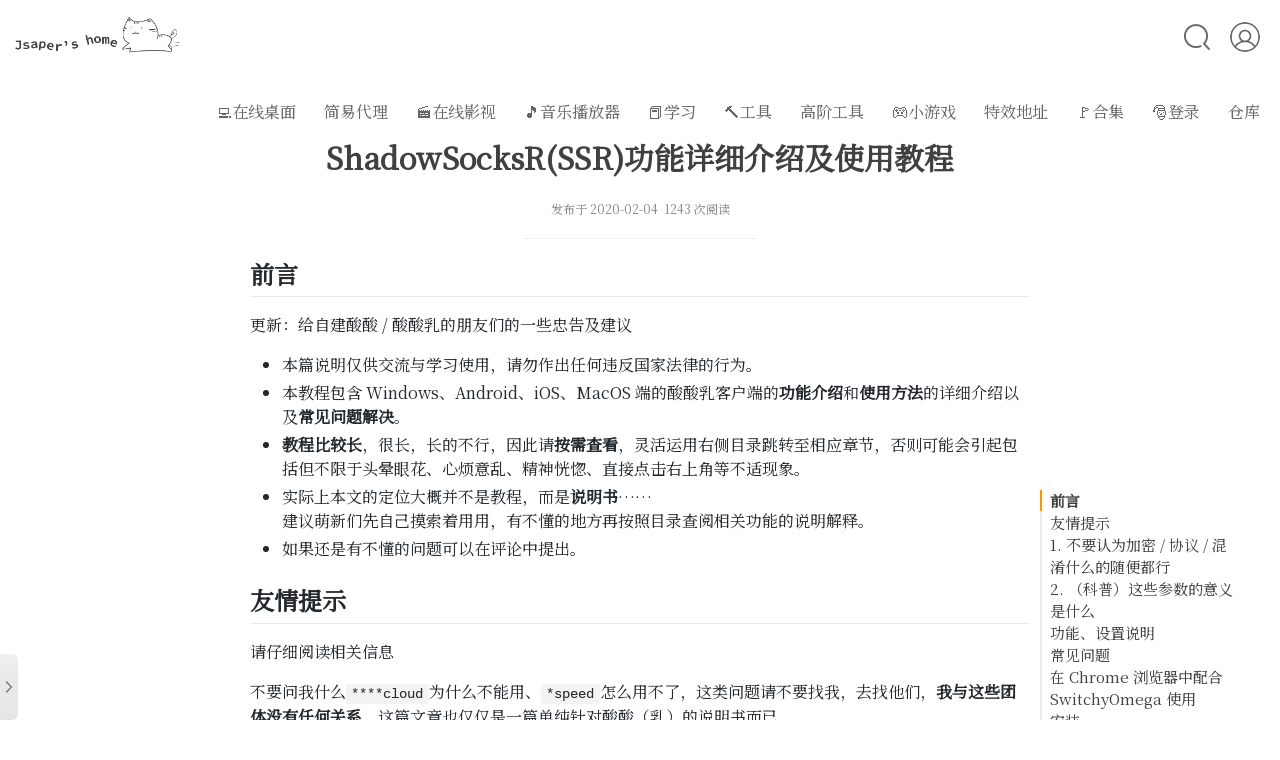

--- FILE ---
content_type: text/html; charset=UTF-8
request_url: https://102345.xyz/jishu/shadowsocksrssr/
body_size: 149984
content:
<!DOCTYPE html>
<!-- 
Theme by Mashiro
                      /^--^\     /^--^\     /^--^\
                      \____/     \____/     \____/
                     /      \   /      \   /      \
                    |        | |        | |        |
                     \__  __/   \__  __/   \__  __/
|^|^|^|^|^|^|^|^|^|^|^|^\ \^|^|^|^/ /^|^|^|^|^\ \^|^|^|^|^|^|^|^|^|^|^|^|
| | | | | | | | | | | | |\ \| | |/ /| | | | | | \ \ | | | | | | | | | | |
########################/ /######\ \###########/ /#######################
| | | | | | | | | | | | \/| | | | \/| | | | | |\/ | | | | | | | | | | | |
|_|_|_|_|_|_|_|_|_|_|_|_|_|_|_|_|_|_|_|_|_|_|_|_|_|_|_|_|_|_|_|_|_|_|_|_|

-->
<html lang="zh-CN">
<head>
<meta charset="UTF-8">
<!--<meta name="viewport" content="width=device-width, initial-scale=1">-->
<meta content="width=device-width, initial-scale=1.0, maximum-scale=1.0, user-scalable=0" name="viewport">
<title itemprop="name">ShadowSocksR(SSR)功能详细介绍及使用教程 &#8211; 小站</title>
<link rel="shortcut icon" href="/wp-content/themes/Sakura/images/favicon.ico"/> 
<meta name="theme-color" content="#31363b">
<meta http-equiv="x-dns-prefetch-control" content="on">
<link rel='dns-prefetch' href='//102345.xyz' />
<link rel='dns-prefetch' href='//cdn.jsdelivr.net' />
<link rel='dns-prefetch' href='//s.w.org' />
<link rel='stylesheet' id='wp-block-library-css'  href='https://102345.xyz/wp-includes/css/dist/block-library/style.min.css?ver=5.4.2' type='text/css' media='all' />
<link rel='stylesheet' id='saukra_css-css'  href='https://102345.xyz/wp-content/themes/Sakura/style.css?ver=3.3.9' type='text/css' media='all' />
<link rel='https://api.w.org/' href='https://102345.xyz/wp-json/' />
<link rel='prev' title='AHCI 和 IDE 区别' href='https://102345.xyz/jishu/ahci-ide/' />
<link rel='next' title='Caddy相关设置' href='https://102345.xyz/jishu/caddy-setup/' />
<link rel="canonical" href="https://102345.xyz/jishu/shadowsocksrssr/" />
<link rel='shortlink' href='https://102345.xyz/?p=195' />
<link rel="alternate" type="application/json+oembed" href="https://102345.xyz/wp-json/oembed/1.0/embed?url=https%3A%2F%2F102345.xyz%2Fjishu%2Fshadowsocksrssr%2F" />
<link rel="alternate" type="text/xml+oembed" href="https://102345.xyz/wp-json/oembed/1.0/embed?url=https%3A%2F%2F102345.xyz%2Fjishu%2Fshadowsocksrssr%2F&#038;format=xml" />
<style type="text/css">
.site-top .lower nav {display: block !important;}
.author-profile i , .post-like a , .post-share .show-share , .sub-text , .we-info a , span.sitename , .post-more i:hover , #pagination a:hover , .post-content a:hover , .float-content i:hover{ color: #FE9600 }
.feature i , /*.feature-title span ,*/ .download , .navigator i:hover , .links ul li:before , .ar-time i , span.ar-circle , .object , .comment .comment-reply-link , .siren-checkbox-radio:checked + .siren-checkbox-radioInput:after { background: #FE9600 }
::-webkit-scrollbar-thumb { background: #FE9600 }
.download , .navigator i:hover , .link-title , .links ul li:hover , #pagination a:hover , .comment-respond input[type='submit']:hover { border-color: #FE9600 }
.entry-content a:hover , .site-info a:hover , .comment h4 a , #comments-navi a.prev , #comments-navi a.next , .comment h4 a:hover , .site-top ul li a:hover , .entry-title a:hover , #archives-temp h3 , span.page-numbers.current , .sorry li a:hover , .site-title a:hover , i.iconfont.js-toggle-search.iconsearch:hover , .comment-respond input[type='submit']:hover, blockquote:before, blockquote:after { color: #FE9600 }

#aplayer-float .aplayer-lrc-current { color: #FE9600 !important}

.is-active-link::before, .commentbody:not(:placeholder-shown)~.input-label, .commentbody:focus~.input-label {
    background-color: #FE9600 !important
}

.commentbody:focus {
    border-color: #FE9600 !important
}

.insert-image-tips:hover, .insert-image-tips-hover{ 
    color: #FE9600;
    border: 1px solid #FE9600}

.site-top ul li a:after {
    background-color: #FE9600}

.scrollbar,.butterBar-message {
    background: #FE9600 !important
}

#nprogress .spinner-icon{ 
    border-top-color: #FE9600; 
    border-left-color: #FE9600}

#nprogress .bar {
    background: #FE9600}

.changeSkin-gear,.toc{
    background:rgba(255,255,255,0.8);
}


.post-list-thumb:nth-child(2n) .post-content-wrap {
    float: left;
    padding-left: 30px;
    padding-right: 0;
    text-align: right;
    margin: 20px 10px 10px 0
}
.post-list-thumb:nth-child(2n) .post-thumb {
    float: left
}

.post-list-thumb:nth-child(2n) .post-thumb a {
    border-radius: 10px 0 0 10px
}


.post-list-thumb{opacity: 0}
.post-list-show {opacity: 1}

body.dark .entry-content p, body.dark .entry-content ul, body.dark .entry-content ol, body.dark .comments .body p, body.dark .float-content, body.dark .post-list p,  body.dark .entry-content dl, body.dark .link-title body.dark .entry-content h1, body.dark .entry-content h1, body.dark .entry-content h2, body.dark .entry-content h3, body.dark .entry-content h4, body.dark .entry-content h5, body.dark .entry-content h6  {
    color: #d6cece !important;
}.comments .comments-main {display:block !important;}
.comments .comments-hidden {display:none !important;}
.centerbg{background-image: url("https://102345.xyz/wp-json/sakura/v1/image/cover");background-position: center center;background-attachment: inherit;}
.rotating {
    -webkit-animation: rotating 6s linear infinite;
    -moz-animation: rotating 6s linear infinite;
    -ms-animation: rotating 6s linear infinite;
    -o-animation: rotating 6s linear infinite;
    animation: rotating 6s linear infinite;
}
body.dark #main-container,body.dark .pattern-center:after,body.dark #mo-nav,body.dark .headertop-bar::after,body.dark .site-content,body.dark .comments,body.dark .site-footer{background:#31363b !important;}body.dark .pattern-center-blank,body.dark .yya,body.dark .blank,body.dark .changeSkin-gear,body.dark .toc,body.dark .search-form input{background:rgba(49,54,59,0.85);}body.dark .single-reward .reward-row{background:#bebebe;}body.dark .font-family-controls button{background-color:#828080;}body.dark .single-reward .reward-row:before{border-bottom:13px solid #bebebe;}body.dark .search-form--modal,body.dark .ins-section .ins-section-header{border-bottom:none;background:rgba(49,54,59,0.95);}body.dark .ins-section .ins-search-item:hover,body.dark .ins-section .ins-search-item.active,body.dark .ins-section .ins-search-item:hover .ins-slug,body.dark .ins-section .ins-search-item.active .ins-slug,body.dark .ins-section .ins-search-item:hover .ins-search-preview,body.dark .ins-section .ins-search-item.active .ins-search-preview,body.dark .ins-section .ins-search-item:hover header,body.dark .ins-section .ins-search-item:hover .iconfont{color:#fff;background:#31363b;}body.dark .search_close:after,body.dark .search_close:before{background-color:#eee;}body.dark .search_close:hover:after,body.dark .search_close:hover:before{background-color:#3daee9;}body.dark input.m-search-input{background:#bebebe;}body.dark .openNav .icon,body.dark .openNav .icon:after,body.dark .openNav .icon:before{background-color:#eee;}body.dark .site-header:hover{background:#31363b;}body.dark .post-date,body.dark .post-list-thumb a,body.dark .menhera-container .emoji-item:hover{color:#424952;}body.dark .entry-content p,body.dark .entry-content ul,body.dark .entry-content ol,body.dark .comments .body p,body.dark .float-content,body.dark .post-list p,body.dark .link-title{color:#bebebe !important;}body.dark .entry-title a,body.dark .post-list-thumb .post-title,body.dark .post-list-thumb,body.dark .art-content #archives .al_mon_list .al_mon,body.dark .art-content #archives .al_mon_list span,body.dark .art .art-content #archives a,body.dark .menhera-container .emoji-item{color:#bebebe;}body.dark .logolink a,body.dark .post-content a:hover,body.dark .comment .body p a{color:rgba(61,174,233,0.8) !important;}body.dark .lower li ul,body.dark .header-user-avatar:hover .header-user-menu{background:#31363b;}body.dark .header-user-menu::before,body.dark .lower li ul::before{border-color:transparent transparent #31363b transparent;}body.dark .site-top ul li a,body.dark .header-user-menu a,body.dark #mo-nav ul li a,body.dark .site-title a,body.dark header.page-header,body.dark h1.cat-title{color:#eee;}body.dark .art .art-content #archives .al_year,body.dark .comment-respond input,body.dark .comment-respond textarea,body.dark .siren-checkbox-label{color:#eee;}body.dark input[type=color]:focus,body.dark input[type=date]:focus,body.dark input[type=datetime-local]:focus,body.dark input[type=datetime]:focus,body.dark input[type=email]:focus,body.dark input[type=month]:focus,body.dark input[type=number]:focus,body.dark input[type=password]:focus,body.dark input[type=range]:focus,body.dark input[type=search]:focus,body.dark input[type=tel]:focus,body.dark input[type=text]:focus,body.dark input[type=time]:focus,body.dark input[type=url]:focus,body.dark input[type=week]:focus,body.dark textarea:focus,body.dark #mo-nav .m-search form{color:#eee;background-color:#31363b;}body.dark .post-date,body.dark .post-list-thumb a,body.dark .post-meta{color:#888;}body.dark img,body.dark .cd-top,body.dark .highlight-wrap,body.dark iframe,body.dark .entry-content .aplayer{filter:brightness(0.8);}body.dark .post-list-thumb{box-shadow:0 1px 35px -8px rgba(0,0,0,0.8);}body.dark .centerbg{background-blend-mode:hard-light;background-color:#31363b;}body.dark .notice{color:#EFF0F1;background:#232629;border:none;}body.dark h1.fes-title,body.dark h1.main-title{border-bottom:1px dashed #ababab;}body.dark .scrollbar,body.dark .butterBar p.butterBar-message{background:#3daee9 !important;}body.dark .entry-content p code{color:#eee !important;background:rgba(61,174,233,0.5) !important;}body.dark .notification,body.dark #moblieGoTop,body.dark #moblieDarkLight{color:#eee;background-color:#232629;}body.dark #moblieGoTop:hover,body.dark #moblieDarkLight:hover{background-color:#232629;opacity:.8;}body.dark .widget-area{background-color:rgba(35,38,41,0.8);}body.dark .skin-menu,body.dark .menu-list li,body.dark .widget-area .heading,body.dark .widget-area .show-hide svg,body.dark #aplayer-float,body.dark .aplayer.aplayer-fixed .aplayer-body,body.dark .aplayer .aplayer-miniswitcher,body.dark .aplayer .aplayer-pic{color:#eee;background-color:#232629 !important;}body.dark .skin-menu::after{border-color:#232629 transparent transparent transparent;}body.dark .aplayer .aplayer-list ol li .aplayer-list-author{color:#eee;}body.dark #aplayer-float .aplayer-lrc-current{color:transparent !important;}body.dark .aplayer.aplayer-fixed .aplayer-lrc{text-shadow:-1px -1px 0 #989898;}body.dark .aplayer .aplayer-list ol li.aplayer-list-light{background:rgba(61,174,233,0.5) !important;}body.dark .aplayer .aplayer-list ol li:hover{background:rgba(61,174,233,0.8) !important;}body.dark .aplayer.aplayer-fixed .aplayer-list{border:none !important;}body.dark .aplayer.aplayer-fixed .aplayer-info,body.dark .aplayer .aplayer-list ol li{border-top:none !important;}body.dark .aplayer .aplayer-info .aplayer-controller .aplayer-time .aplayer-icon:hover path,body.dark .widget-area .show-hide svg path{fill:#fafafa;}body.dark,body.dark button,body.dark input,body.dark select,body.dark textarea{color:#eee;}body.dark button,body.dark input[type=button],body.dark input[type=reset],body.dark input[type=submit]{box-shadow:none;}body.dark .entry-content th{background-color:#3daee9;}body.dark .author-profile i,body.dark .post-like a,body.dark .post-share .show-share,body.dark .sub-text,body.dark .we-info a,body.dark span.sitename,body.dark .post-more i:hover,body.dark #pagination a:hover,body.dark .post-content a:hover,body.dark .float-content i:hover{color:#3daee9;}body.dark .feature i,body.dark .feature-title span,body.dark .download,body.dark .navigator i:hover,body.dark .links ul li:before,body.dark .ar-time i,body.dark span.ar-circle,body.dark .object,body.dark .comment .comment-reply-link,body.dark .siren-checkbox-radio:checked + .siren-checkbox-radioInput:after{background:#3daee9;}body.dark .download,body.dark .navigator i:hover,body.dark .link-title,body.dark .links ul li:hover,body.dark #pagination a:hover,body.dark .comment-respond input[type='submit']:hover{border-color:#3daee9;}body.dark .site-info a:hover,body.dark .comment h4 a,body.dark #comments-navi a.prev,body.dark #comments-navi a.next,body.dark .comment h4 a:hover,body.dark .site-top ul li a:hover,body.dark .entry-title a:hover,body.dark #archives-temp h3,body.dark span.page-numbers.current,body.dark .sorry li a:hover,body.dark .site-title a:hover,body.dark .js-toggle-search.iconsearch:hover,body.dark .comment-respond input[type='submit']:hover,body.dark blockquote:before,body.dark blockquote:after,body.dark .entry-content a{color:#3daee9 !important;}body.dark .entry-content a:hover{color:#3daee9;text-decoration:underline !important;}body.dark .is-active-link::before,body.dark .commentbody:not(:placeholder-shown) ~ .input-label,body.dark .commentbody:focus ~ .input-label{background-color:#3daee9 !important;}body.dark .commentbody:focus{border-color:#3daee9 !important;}body.dark .insert-image-tips:hover,body.dark .insert-image-tips-hover{color:#3daee9;border:1px solid #3daee9;}body.dark .site-top ul li a:after,body.dark .menu-list li:hover,body.dark .font-family-controls button.selected{background-color:#3daee9 !important;}body.dark #nprogress .spinner-icon{border-top-color:#3daee9;border-left-color:#3daee9;}body.dark #nprogress .bar{background:#3daee9;}body.dark .comment .info,body.dark .comment-respond .logged-in-as,body.dark .notification,body.dark .comment-respond .logged-in-as a,body.dark .comment-respond .logged-in-as a:hover{color:#9499a8;}body.dark .sm{color:#377292 !important;}html,#main-container,.pattern-center:after,#mo-nav,.headertop-bar::after,.site-content,.comments,.site-footer,.pattern-center-blank,.yya,.blank,.changeSkin-gear,.toc,.search-form input{transition:background 1s;}.entry-content p,.entry-content ul,.entry-content ol,.comments .body p,.float-content,.post-list p,.link-title{transition:color 1s;}body.dark::-webkit-scrollbar-thumb,body.dark::selection{background:#377292;color:#ccc;}
</style>
<script>
/*Initial Variables*/
var mashiro_option = new Object();
var mashiro_global = new Object();
mashiro_option.NProgressON = true;
mashiro_option.email_domain = "";
mashiro_option.email_name = "";
mashiro_option.cookie_version_control = "";
mashiro_option.qzone_autocomplete = false;
mashiro_option.site_name = "Jasper's home";
mashiro_option.author_name = "M";
mashiro_option.template_url = "https://102345.xyz/wp-content/themes/Sakura";
mashiro_option.site_url = "https://102345.xyz";
mashiro_option.qq_api_url = "https://102345.xyz/wp-json/sakura/v1/qqinfo/json"; 
// mashiro_option.qq_avatar_api_url = "https://api.2heng.xin/qqinfo/";
mashiro_option.live_search = false;

mashiro_option.skin_bg0 = "https://bing.ioliu.cn/v1/rand?w=1920&amp;h=1200";
mashiro_option.skin_bg1 = "https://goss.veer.com/creative/vcg/veer/612/veer-127620890.jpg";
mashiro_option.skin_bg2 = "https://cdn.amebaowndme.com/madrid-prd/madrid-web/images/sites/255538/791d3800f5ae2e4dc0857ec238be23b0_d07fcdd4439f56912bd087da9c770e0d.jpg";
mashiro_option.skin_bg3 = "https://cdn.jsdelivr.net/gh/spirit1431007/cdn@1.6/img/plaid2dbf8.jpg";
mashiro_option.skin_bg4 = "https://cdn.jsdelivr.net/gh/spirit1431007/cdn@1.6/img/kyotoanimation.png";
mashiro_option.skin_bg5 = "https://cdn.jsdelivr.net/gh/spirit1431007/cdn@1.6/img/star02.png";
mashiro_option.skin_bg6 = "https://cdn.jsdelivr.net/gh/spirit1431007/cdn@1.6/img/dot_orange.gif";
mashiro_option.skin_bg7 = "https://cdn.jsdelivr.net/gh/moezx/cdn@3.1.2/other-sites/api-index/images/me.png";

mashiro_option.darkmode = true;

mashiro_option.land_at_home = false;

mashiro_option.baguetteBoxON = false;

mashiro_option.clipboardCopyright = false;

mashiro_option.entry_content_theme_src = "https://102345.xyz/wp-content/themes/Sakura/cdn/theme/github.css?3.3.9";
mashiro_option.entry_content_theme = "github";

mashiro_option.jsdelivr_css_src = "https://102345.xyz/wp-content/themes/Sakura/cdn/css/lib.css?3.3.9";
mashiro_option.float_player_on = true;
mashiro_option.meting_api_url = "https://102345.xyz/wp-json/sakura/v1/meting/aplayer";

mashiro_option.cover_api = "https://102345.xyz/wp-json/sakura/v1/image/cover";

mashiro_option.windowheight = /Mobile|Android|webOS|iPhone|iPod|BlackBerry/i.test(navigator.userAgent) ? 'fixed' : 'auto';
/*End of Initial Variables*/
</script>
<link rel="alternate" type="application/rss+xml" title="RSS" href="https://102345.xyz/rsslatest.xml" />		<style type="text/css" id="wp-custom-css">
			

@-moz-keyframes swing {
	0% {
		-moz-transform: rotate(-10deg)
	}
 
	50% {
		-moz-transform: rotate(10deg)
	}
 
	100% {
		-moz-transform: rotate(-10deg)
	}
}
 
@-webkit-keyframes swing {
	0% {
		-webkit-transform: rotate(-10deg)
	}
 
	50% {
		-webkit-transform: rotate(10deg)
	}
 
	100% {
		-webkit-transform: rotate(-10deg)
	}
}

		</style>
		<script type="text/javascript">
if (!!window.ActiveXObject || "ActiveXObject" in window) { //is IE?
  alert('朋友，IE浏览器未适配哦~\n如果是 360、QQ 等双核浏览器，请关闭 IE 模式！');
}
</script>
<!-- Global site tag (gtag.js) - Google Analytics -->
<script async src="https://www.googletagmanager.com/gtag/js?id=G-404BKZDY3F"></script>
<script>
window.dataLayer=window.dataLayer||[];function gtag(){dataLayer.push(arguments)}gtag('js',new Date());gtag('config','G-404BKZDY3F');
</script>
</head>
<body class="post-template-default single single-post postid-195 single-format-standard chinese-font  ">
	<div class="scrollbar" id="bar"></div>
	<section id="main-container">
				<div class="headertop filter-dot">
			<figure id="centerbg" class="centerbg">
	<div class="focusinfo">
                <h1 class="center-text glitch is-glitching Ubuntu-font" data-text="Hi! Welcome">Hi! Welcome</h1>
   				<div class="header-info">
            <p>或许明日太阳西下倦鸟已归时</p>
                        <div class="top-social_v2">
                <li id="bg-pre"><img class="flipx" src="https://cdn.jsdelivr.net/gh/moezx/cdn@3.1.9/img/Sakura/images/next-b.svg"/></li>
                	
                                	
                                <li class="qq"><a href="tencent://message/?uin=1028193610" title="Initiate chat ?"><img src="https://cdn.jsdelivr.net/gh/moezx/cdn@3.1.9/img/Sakura/images/sns/qq.png"/></a></li>
                	
                                 
                	
                                <li><a href="https://live.bilibili.com/22342347" target="_blank" class="social-bili" title="bilibili"><img src="https://cdn.jsdelivr.net/gh/moezx/cdn@3.1.9/img/Sakura/images/sns/bilibili.png"/></a></li>
                                                                	
                	
                                	
                		
                	
                <li id="bg-next"><img src="https://cdn.jsdelivr.net/gh/moezx/cdn@3.1.9/img/Sakura/images/next-b.svg"/></li>	
            </div>
                    </div>
        	</div>
	</figure>
<div id="video-container" style=""><video id="bgvideo" class="video" video-name="" src="" width="auto" preload="auto"></video><div id="video-btn" class="loadvideo videolive"></div><div id="video-add"></div><div class="video-stu"></div></div>		</div>	
				<div id="page" class="site wrapper">
			<header class="site-header no-select" role="banner">
				<div class="site-top">
					<div class="site-branding">
												<div class="site-title">
							<a href="https://102345.xyz" ><img src="/wp-content/uploads/2020/05/猫和线团.png"></a>
						</div>
						<!-- logo end -->
					</div><!-- .site-branding -->
					  <div class="header-user-avatar">
    <a href="https://102345.xyz/wp-login.php">
      <img class="faa-shake animated-hover" src="https://cdn.jsdelivr.net/gh/moezx/cdn@3.1.9/img/Sakura/images/none.png" width="30" height="30">
    </a>
    <div class="header-user-menu">
      <div class="herder-user-name no-logged">Whether to <a href="https://102345.xyz/wp-login.php" target="_blank" style="color:#333;font-weight:bold;text-decoration:none">log in</a> now?
      </div>
    </div>
  </div>
  					<div class="searchbox"><i class="iconfont js-toggle-search iconsearch icon-search"></i></div>
										<div class="lower">						<nav><ul id="menu-%e4%b8%bb%e8%8f%9c%e5%8d%95" class="menu"><li><a href="http://tool.102345.xyz:1036">💻在线桌面</a>
<ul class="sub-menu">
	<li><a href="https://bing.ioliu.cn/">bing壁纸</a></li>
	<li><a href="http://guozhivip.com/rank/">🔥排行榜</a></li>
	<li><a href="http://daohang.zhoujie.recipes">导航站</a></li>
	<li><a href="https://video.bqrdh.com/">综合导航</a></li>
	<li><a href="https://www.heji.ltd/">合集网</a></li>
	<li><a href="https://mo.fish/">鱼塘热榜</a></li>
	<li><a href="http://airpano.org.cn/">航拍全景</a></li>
	<li><a href="http://onion666.com">暗网导航</a></li>
</ul>
</li>
<li><a href="/daili/index.php">简易代理</a>
<ul class="sub-menu">
	<li><a href="https://tool.102345.xyz">网页代理</a></li>
	<li><a href="https://google.jiegueee.workers.dev">网页代理备用</a></li>
	<li><a href="https://chrome.zzzmh.cn/">Google访问助手</a></li>
</ul>
</li>
<li><a href="https://www.wandou.pro/">🎬在线影视</a>
<ul class="sub-menu">
	<li><a href="http://549.tv/#term-28">影视导航</a></li>
	<li><a href="https://www.histar.tv/">星视界</a></li>
	<li><a href="https://www.libvio.fun/">影视无广告</a></li>
	<li><a href="https://555dd10.com/">在线影视备用</a></li>
	<li><a href="https://xiaobaotv.net/">在线影视 备用1</a></li>
	<li><a href="https://dsxys.pro/">在线影视 备用2</a></li>
	<li><a href="https://www.zxzj.me/">英美日韩剧</a></li>
	<li><a href="http://gqcyy.com/">在线影视新增</a></li>
	<li><a href="https://wget.at/#">导航站</a></li>
	<li><a href="https://www.lgyyapp.com/">在线影视(失效)</a></li>
	<li><a href="http://www.yikedy.co/">电影下载</a></li>
	<li><a href="https://crashcourse.club/category/">视频教程</a></li>
	<li><a href="https://www.foxmiguel.com/">直播聚合</a></li>
	<li><a href="http://tool.zhoujie.recipes:1031/">📺在线电视</a></li>
	<li><a href="/jiexi/index.php">视频解析</a></li>
	<li><a href="https://github.com/FongMi/Release/tree/main/apk/release">盒子软件</a></li>
	<li><a href="https://omii.top/web/%E5%BD%B1%E8%A7%86/">盒子软件国内下载</a></li>
	<li><a href="https://www.xn--sss604efuw.com/">软件接口</a></li>
</ul>
</li>
<li><a href="/MKOnlineMusic/index.html">🎵音乐播放器</a>
<ul class="sub-menu">
	<li><a href="http://www.songtaste.co/">随便听听</a></li>
	<li><a href="http://tool.liumingye.cn/music/">音乐下载</a></li>
	<li><a href="https://www.gequbao.com/">音乐下载2</a></li>
	<li><a href="https://1music.cc/zh-CN">音乐播放下载</a></li>
	<li><a href="http://47.112.23.238/">音乐下载备用一</a></li>
	<li><a href="http://music.y444.cn/#/">音乐下载备用二</a></li>
	<li><a href="https://tv.199311.xyz/music/">音乐下载备用三</a></li>
	<li><a href="https://yy.mygd.ga/">无损音乐下载</a></li>
	<li><a href="http://www.170mv.com/">mv下载</a></li>
	<li><a href="https://www.freejishu.com/tools/bpm.html">Beats Per Minute</a></li>
</ul>
</li>
<li><a href="#">📕学习</a>
<ul class="sub-menu">
	<li><a href="https://onehu.xyz/">知乎付费文章</a></li>
	<li><a href="https://www.runoob.com/markdown/md-tutorial.html">Markdown学习</a></li>
	<li><a href="https://latexlive.com/">LaTeX公式编辑器</a></li>
	<li><a href="/mathlab.html">Mathlab教学</a></li>
	<li><a href="https://learningmusic.ableton.com/zh/index.html">乐理学习</a></li>
	<li><a href="https://www.w3school.com.cn/index.html">Web 技术教程</a></li>
	<li><a href="http://www.ttlsa.com/docs/greasemonkey/">Greasemonkey学习</a></li>
	<li><a href="https://www.yanxurui.cc/posts/tool/2017-10-07-use-ffmpeg-to-edit-video/">ffmpeg学习</a></li>
	<li><a href="/daixiayun.html">VIP资源下载</a></li>
	<li><a href="http://tool.zhoujie.recipes:1043/">字帖生成</a></li>
	<li><a href="https://www.allhistory.com/">全历史</a></li>
	<li><a href="https://www.ageeye.cn/">发现中国</a></li>
	<li><a href="http://www.banknote.ws/">世界货币</a></li>
	<li><a href="https://www.down.tw/">土木类资源下载</a></li>
	<li><a href="http://www.zhaojianzhu.com/">找建筑 土木资源</a></li>
</ul>
</li>
<li><a href="#">🔨工具</a>
<ul class="sub-menu">
	<li><a href="http://korea.102345.xyz:1038/">帮你百度</a></li>
	<li><a href="http://168.138.203.237:2345/">手写文件生成</a></li>
	<li><a href="https://easychuan.cn/">文件传输</a></li>
	<li><a href="http://102345.xyz/ms">文件传输 自建</a></li>
	<li><a href="http://bdwk.588230.com/">文库下载</a></li>
	<li><a href="http://korea.102345.xyz:1040/">九宫格照片生成</a></li>
	<li><a href="http://korea.102345.xyz:1037">图片加水印</a></li>
	<li><a href="http://korea.102345.xyz:1035/">图片转字符</a></li>
	<li><a href="http://cc.iptcheck.com.cn/">查重软件</a></li>
	<li><a href="http://aria2.zhoujie.recipes">Aria2</a></li>
	<li><a href="http://korea.102345.xyz:1055">个人网盘</a></li>
	<li><a href="https://pan.102345.xyz">Cloudreve</a></li>
	<li><a href="http://c.102345.xyz:3777/">家庭网盘</a></li>
	<li><a href="https://gd.jiegueee.workers.dev/0:/">Google硬盘</a></li>
	<li><a href="/x">主站网页探针</a></li>
	<li><a href="http://korea.102345.xyz:1041/">副站网页探针</a></li>
</ul>
</li>
<li><a href="#">高阶工具</a>
<ul class="sub-menu">
	<li><a href="https://uultd.com/zh/microsoft.html">软件下载安装</a></li>
	<li><a href="http://pand.zhoujie.recipes">百度网盘解析</a></li>
	<li><a href="/jishu/baiduwp/">百度解析_备用</a></li>
	<li><a href="https://xiezuocat.com/">文字重排</a></li>
	<li><a href="http://sankin.etv6.cn/?">id查手机号</a></li>
	<li><a href="https://sms-activate.ru/cn/">注册接码</a></li>
	<li><a href="https://temp-mail.org/zh/">临时邮箱</a></li>
	<li><a href="https://gmailnator.com/">临时Gmail</a></li>
</ul>
</li>
<li><a href="/youxi/index.html">🎮小游戏</a>
<ul class="sub-menu">
	<li><a href="https://www.yikm.net/">红白机</a></li>
	<li><a href="http://fcpic.nesbbs.com/0zt/">红白机资源</a></li>
	<li><a href="https://dos.zczc.cz/">dos游戏</a></li>
	<li><a href="https://www.werewolf.com.cn/">在线狼人杀</a></li>
	<li><a href="/space/index.html">飞船对接模拟</a></li>
</ul>
</li>
<li><a href="#">特效地址</a>
<ul class="sub-menu">
	<li><a href="/引导页.html">引导页</a></li>
	<li><a href="/背景动画.html">背景动画</a></li>
	<li><a href="/文字变换特效.html">文字变换特效</a></li>
	<li><a href="/Floatingheart.html">Floatingheart</a></li>
	<li><a href="/树境.html">树境</a></li>
	<li><a href="/过山车.html">过山车</a></li>
	<li><a href="/夜景.html">夜景</a></li>
	<li><a href="/海洋.html">海洋</a></li>
	<li><a href="/动画线分形.html">动画线分形</a></li>
	<li><a href="/背景连线动画.html">背景连线动画</a></li>
	<li><a href="/蜂巢背景特效.html">蜂巢背景特效</a></li>
	<li><a href="/电流变形效果.html">电流变形效果</a></li>
	<li><a href="/夜色折现效果.html">夜色折现效果</a></li>
</ul>
</li>
<li><a href="https://102345.xyz/uncategorized/all/">🚩合集</a>
<ul class="sub-menu">
	<li class="current-post-ancestor current-menu-parent"><a href="https://102345.xyz/jishu/">技术</a></li>
	<li><a href="https://102345.xyz/wenzhang/">文章</a></li>
	<li><a href="https://102345.xyz/guidang/">⌛时光轴</a></li>
</ul>
</li>
<li><a href="/wp-login.php">🎅登录</a>
<ul class="sub-menu">
	<li><a href="https://102345.xyz/privacy-policy/">隐私政策</a></li>
</ul>
</li>
<li><a href="#">仓库</a>
<ul class="sub-menu">
	<li><a href="/music/index.php">音乐解析 半成品</a></li>
	<li><a href="http://cc.fba3.cn">低价开会员</a></li>
</ul>
</li>
</ul></nav><!-- #site-navigation -->
					</div>	
				</div>
			</header><!-- #masthead -->
			<div class="blank"></div>		    <div id="content" class="site-content">
	<div id="primary" class="content-area">
		<main id="main" class="site-main" role="main">
		
<article id="post-195" class="post-195 post type-post status-publish format-standard hentry category-jishu">
		<header class="entry-header">
		<h1 class="entry-title">ShadowSocksR(SSR)功能详细介绍及使用教程</h1>
		<p class="entry-census">发布于 2020-02-04&nbsp;&nbsp;1243 次阅读 </p>
		<hr>
	</header><!-- .entry-header -->
		<!--<div class="toc-entry-content"><!-- 套嵌目录使用（主要为了支援评论）-->
	<div class="entry-content">
		<h2>前言</h2>
<p>更新：给自建酸酸 / 酸酸乳的朋友们的一些忠告及建议</p>
<ul>
<li>本篇说明仅供交流与学习使用，请勿作出任何违反国家法律的行为。</li>
<li>本教程包含 Windows、Android、iOS、MacOS 端的酸酸乳客户端的<strong>功能介绍</strong>和<strong>使用方法</strong>的详细介绍以及<strong>常见问题解决</strong>。</li>
<li><strong>教程比较长</strong>，很长，长的不行，因此请<strong>按需查看</strong>，灵活运用右侧目录跳转至相应章节，否则可能会引起包括但不限于头晕眼花、心烦意乱、精神恍惚、直接点击右上角等不适现象。</li>
<li>实际上本文的定位大概并不是教程，而是<strong>说明书</strong>……<br />
建议萌新们先自己摸索着用用，有不懂的地方再按照目录查阅相关功能的说明解释。</li>
<li>如果还是有不懂的问题可以在评论中提出。</li>
</ul>
<h2>友情提示</h2>
<p>请仔细阅读相关信息</p>
<p>不要问我什么<code>****cloud</code>为什么不能用、<code>*speed</code>怎么用不了，这类问题请不要找我，去找他们，<strong>我与这些团体没有任何关系</strong>，这篇文章也仅仅是一篇单纯针对酸酸（乳）的说明书而已。</p>
<p>最近大家也都知道的，各种形式都很严峻，大批 VPS 被 Q，vu、瓦工、良心 cc 的 IP 都被 Q 的差不多了，而且也有很多人在评论询问我为什么自己的 VPS 总是被 Q。</p>
<p>觉得很有必要在这里说一些自建酸酸 / 酸酸乳所需要注意的事情、能提升 VPS 存活率的建议。</p>
<h2>1. 不要认为加密 / 协议 / 混淆什么的随便都行</h2>
<h3>酸酸</h3>
<p>1、加密请使用 <strong>AEAD</strong> 加密，包括以下几个</p>
<ul>
<li>aes-128-gcm</li>
<li>aes-192-gcm</li>
<li>aes-256-gcm</li>
<li>chacha20-ietf-poly1305</li>
<li>xchacha20-ietf-poly1305</li>
</ul>
<p>对于移动设备来说，ARM v8 以后的 CPU 使用<code>aes-gcm</code>的效率要高于<code>chacha20</code>，因此更推荐使用<code>aes-256-gcm</code></p>
<p>2、混淆请使用 <strong>plain</strong>，即不使用混淆插件，或者使用 <strong>http_simple</strong></p>
<h3>酸酸乳</h3>
<ul>
<li>1 加密请使用<code>none</code></li>
<li>2 协议请使用<code>chain_a</code></li>
<li>3 <strong>混淆请使用<code>plain</code></strong>或者<code>http_simple</code></li>
</ul>
<p>能用<code>plain</code>没问题就用<code>plain</code>，当在<code>plain</code>情况下你察觉到网络有异样 *，且你了解<code>http_simple</code>混淆参数的用途，再酌情使用<code>http_simple</code></p>
<h2>2. （科普）这些参数的意义是什么</h2>
<p>有很多萌新同学直接拿一键脚本搭建的，脚本要求设置参数的时候也许萌新们就直接一路回车默认过去或者随便选了，殊不知这可能就正是 VPS 被 Q 的原因</p>
<h3>混淆为什么不选<code>tls</code></h3>
<p>这是有可能导致被 Q 的一个首要原因，因此我也放到第一位来讲，也许细心的同学们也发现了上述推荐配置中的混淆这一行都加粗了，是的，这非常重要</p>
<p>前段时间我与其他人讨论的时候，就发现了一个共同点，那就是被 Q 的人大多数都使用了<code>tls1.2_ticket_auth</code>混淆；而一些混淆<code>plain</code>的人，即使还在使用老旧甚至过时的协议，却安然无恙</p>
<p>很有理由猜测 GFW 已经掌握了 tls 混淆的特征</p>
<p>让我更确信了我的猜测的是，后来询问我被 Q 相关问题的人，大多数都用的是搬瓦工后台自带酸酸乳，因为我从没有用过搬瓦工，我询问了他们后才知道，搬瓦工的酸酸乳是强制<code>tls1.2_ticket_auth</code>混淆，嗯，真不愧是 GFW 最佳合作伙伴（而且搬瓦工自带酸酸居然没有 AEAD 加密）</p>
<p>后来，推特上也有人指出</p>
<blockquote><p>
  酸酸乳的 tls 凭据复用已经成为安全问题 不要用了
</p></blockquote>
<p>而且，就 tls 混淆原本的用途来说，tls 混淆只是为了突破部分地区的网络环境才有的 QoS 限制，一般情况下根本不需要使用<br />
破娃酱也在文档里说的很明白，一切因使用混淆而产生的看似是网络加速了的效果都是因为绕过了限制，混淆实际上会减慢你的网络速度</p>
<p>并且，如果你并不明白 http(s) 协议的具体细节，没有这方面的计算机网络知识，那么也不要轻易使用<code>http_simple</code>之类的混淆；如果没有必要，也不要使用<code>80</code>和<code>443</code>端口；这些在 GFW 眼里很可能会成为一种明显的特征，会成为 “为什么我的 VPS 好好的就被 Q 了” 的直接原因</p>
<h3>加密这块到底是怎么回事</h3>
<p>简单的来说，我们若干年前使用的非 AEAD 加密，都存在被主动探测到的风险（这一块如果感兴趣想了解，可以自行谷歌 AEAD 加密的相关科普博文）</p>
<p>因此，如果是酸酸，强烈推荐使用之前提到的那 5 种 AEAD 加密，为了防止今后（可能的）来自 GFW 的主动探测</p>
<p>而酸酸乳，虽然目前并没有使用到 AEAD 加密，但是破娃酱在设计协议的时候已经考虑到了主动探测问题并且针对这块进行了设计，因此目前来说还是相对安全的，前提是你使用的是<code>chain_a</code>或<code>auth_aes128_md5</code>或<code>auth_aes128_sha1</code>协议</p>
<p>对于酸酸乳，<code>chain_a</code>是目前最佳的协议；<code>chain_b</code>虽然说更难以被识别，但是仍是一个测试版协议，并且实际使用发现丢包现象莫名十分严重，并不能用；至于酸酸乳乳那些<code>chain_c/d/e/f</code>，可以看看<a href="https://github.com/shadowsocksrr/shadowsocks-rss/blob/master/ssr.md" title="这里" target="_blank"  rel="nofollow" >这里</a></p>
<p>之前提到的推荐配置中，酸酸乳的加密为<code>none</code>的原因是，<code>auth_chain</code>系列协议已经自带了<code>RC4</code>加密，针对 UDP 部分也有加密及长度混淆，因此一般情况下不需要再进行额外的加密；如果你觉得<code>RC4</code>加密有安全隐患，再套一层其他加密也可</p>
<p>是为了帮助新入主机坑的朋友们少走点弯路</p>
<ul>
<li>CloudCone <code>有很多优惠套餐，平均1.5刀/月</code><br />
主要优点是便宜实惠，亚洲优化线路（非 CN2，但是在亚洲优化线路中已经算很稳的了），被 Q 换 IP 一刀一次十分便宜，而且年付套餐可以删除退钱到余额，余额甚至还能提现（有比这更良心的吗<br />
这家的国人客户也占大多数，而且很明显是想做好中国市场的，支持支付宝付款，照顾得很周到</li>
<li>搬瓦工 <code>CN2线路，平均2.4刀/月</code><br />
如果你还是觉得 CloudCone 的线路稳定性和延迟不满足你的需求可以考虑搬瓦工的 CN2，是真的稳（不像某 HostMyBytes 便宜没好货），而且被 Q 可以换 IP（好像是两刀一次），支持支付宝付款</li>
<li>Vultr <code>5刀/月</code><br />
如果需要日本 VPS 这家我认为是考虑性价比和使用体验的首选，在几个月前曾经优化过日本线路，目前走 ntt，听说晚高峰会爆炸但是我自己实际用起来并没什么感觉<br />
需要注意的一点是 Vultr 的 IP 都是被 P 站屏蔽了的，因此不能用来上 P 站，不过其实 P 站域名只是受到了 DNS 污染，自行加 Host 或者自行搭建无污染 DNS 都可以解决这个问题<br />
手游玩家注意，Vultr 日本过不去大部分稍严的日本限定 IP 认证，如果有这方面需求请看下面的 AWS<br />
对于电信联通用户只建议选日本机房，移动可以考虑新加坡<br />
虽然有很多开出来的 IP 是被 Q 的，因为是小时付机子所以可以不断的创建然后删除来刷，一次成本仅 0.01 刀，放心刷</li>
<li>AWS Lightsail <code>免费或5刀/月</code><br />
建议用 Github 学生包来薅羊毛，成功通过亚马逊学生认证可以得到 150 刀有效期一年的抵扣金额，机子随你开，不过注册亚马逊前请准备好信用卡，国内外皆可不限制，甚至可以用虚拟信用卡，如果是 0 额度的信用卡，请确保卡内余额 >=1 刀<br />
也是和 Vultr 一样电信联通只建议日本，线路是 Vultr 优化前的线路，但是质量也并不差，移动可以考虑新加坡<br />
IP 基本没被墙，所以可以放心开不需要刷，就算要刷也是小时付，而且貌似现在 AWS Lightsail 是动态 IP，重启会换，那更不用怕了</li>
<li>Azure(微软) <code>只建议免费</code><br />
同样是学生认证福利，网上有很多教程可以撸到，一年有效期 100 刀，可以免费开到国内直连的香港，但是可用流量很少只有 15G（只计 Out），就算 100 刀用完了也可以继续使用免费的学生套餐机，流量 10G（只计 Out）<br />
缺点很明显就是流量少了点，而且微软家 Hyper-V 虚拟化再加上那种比较专业的资源管理面板（参考亚马逊 EC2）对新手来说可能会很难用…… 而且随时有翻车可能</li>
<li>阿里云国际 <code>注册要外国信用卡，建议代购</code><br />
如果你想要稳定的香港 VPS，我只建议你上阿里云国际，找代购大概 9 刀 / 月，或者买礼金号</li>
</ul>
<p>把 C# 版 SSR 下下来，把压缩包里面的<strong>所有文件</strong>解压到一个文件夹中。</p>
<blockquote><p>
  请不要只解压 exe 文件，不然可能会发生一些科学无法解释的现象，比如说硬盘中一个叫 “马克思主义” 或者 “学习资料” 的文件夹消失了。——破娃酱
</p></blockquote>
<p>然后你会发现有两个 exe 文件，后缀为 “dotnet<strong>2.0</strong>” 和 “dotnet<strong>4.0</strong>”的（sig 文件是 MD5 验证文件，不用理会）。如果你的电脑上已经安装了 donet4.0（全名 NET Framework 4.0），那么就可以使用 “donet4.0” 后缀的版本，否则请去百度 “donet4.0” 并安装，再使用。如果是 XP 用户，请直接使用 “dotnet2.0” 版本。</p>
<p>打开程序之后先别着急，第一步先找到 SSR 的任务栏图标（纸飞机样子的图标，下文均简称为 “小飞机”），右击小飞机 - 服务器订阅 - SSR 服务器订阅设置，<strong>点击 “delete” 将自带订阅删除</strong>（自带订阅早已失效，已经不需要了）。</p>
<p>接着，你就可以按照你的 SSR 服务商的提示添加服务器了。双击小飞机图标可以直接打开 “编辑服务器” 界面以手动编辑服务器。在你添加完自己的服务器之后，<strong>要记得将 SSR 自带的示例配置删掉，并切换至你要使用的配置文件</strong>，因为那个也是没有用的。部分萌新可能还会在添加完服务器之后忘记切换到自己添加的那个配置就开始使用，导致无法使用。</p>
<h2>功能、设置说明</h2>
<p>右击小飞机，你能看到 SSR 所有的功能选项，以下是各项功能及设置的介绍。</p>
<h3>系统代理模式</h3>
<p>系统代理模式有四种模式可以选择：</p>
<ul>
<li>直连模式<br />
会关闭系统 HTTP 代理，你的所有 HTTP 上网流量都不会通过 SSR 代理，在此模式下你只能使用 Socks5 代理方式连接 SSR 代理（详见后续的<a href="#Windows-进阶使用" target="_blank"  rel="nofollow" >进阶使用</a>）。</li>
<li>PAC 模式<br />
会修改系统 IE 代理，使用 PAC 文件控制代理。PAC 文件包含了规则列表，可以控制哪些流量走 SSR，哪些不走（例如国内流量直连，国外走代理），做到智能代理。<strong>但是实际上此功能已经可以被 “<a href="#代理规则" target="_blank"  rel="nofollow" >代理规则</a>” 设置完全代替（除非你一定要用 gfwlist），因此一般不用这一模式。</strong><br />
PAC 文件为 SSR 根目录下的<code>pac.txt</code>。</li>
<li>全局模式<br />
会开启系统 HTTP 代理，你的所有 HTTP 上网流量将会通过 SSR 代理。<br />
注意：仅能代理 HTTP 流量，即浏览网页的流量——例如浏览器浏览网页，或者某些应用程序的应用内网页（比如 QQ 的群文件、群公告这些就是），或者某些比较奇葩的使用 HTTP 方式进行通信的程序（比如 Steam 版的影之诗）。<br />
<strong>如果要代理应用程序，请详见 <a href="#Windows-SSTap" target="_blank"  rel="nofollow" >Windows -SSTap</a> 教程。</strong></li>
<li>保持当前状态不修改<br />
顾名思义，不会对你目前的系统 HTTP 代理状态进行任何的修改。</li>
</ul>
<p>当你退出 SSR 后，系统 HTTP 代理会自动被恢复至原有状态；开启 SSR 后，同样的，系统 HTTP 代理会被设置成你所设定的系统代理模式状态。</p>
<h3>PAC</h3>
<p>此菜单中的选项均为对 SSR 的 PAC 文件进行操作的选项，如果你不使用 “PAC 模式” 代理，那么这一节你可以直接跳过。</p>
<p>不过实际上也没什么好讲的，每个选项会执行什么操作、有什么效果，都在菜单中写的清清楚楚。</p>
<p><img   class="lazyload" data-src="https://cdn.jsdelivr.net/gh/Mark-1215/CDN/uploads/content/ShadowsocksR-1.jpg" src="https://cdn.jsdelivr.net/gh/moezx/cdn@3.0.2/img/svg/loader/trans.ajax-spinner-preloader.svg" onerror="imgError(this)"  alt="" /></p >
<noscript><img src="https://cdn.jsdelivr.net/gh/Mark-1215/CDN/uploads/content/ShadowsocksR-1.jpg" alt="" /></p></noscript>
<h3>代理规则</h3>
<p>代理规则指的是，对于所有通过系统 HTTP 代理或者 SOCKS5 代理被发送至 SSR 的流量，按照你设置的规则进行代理，即智能代理。</p>
<p>实际上这个设置项也没有什么可以说明的内容，每个选项也写的很清楚。这里稍微解释下某些名词及选项：</p>
<ul>
<li>绕过 xxx<br />
顾名思义，绕过就是不走代理，例如选择项中的 “绕过局域网“就是当你浏览局域网网页的时候不会走 SSR 代理（最常见的例如学校、公司的内部网网页），” 绕过大陆“就是所有国内大陆的流量都不会通过 SSR 代理。</li>
<li>绕过非大陆<br />
带有这个的一项实际上是给从国外翻回来的人用的，我们这些翻出去的并用不到。</li>
<li>用户自定义<br />
萌新可以直接无视这一项。自定义文件为 SSR 根目录下的<code>user-rule.txt</code>，你可以在这一文件中自己定义代理规则，格式详见：<a href="https://adblockplus.org/en/filter-cheatsheet" target="_blank"  rel="nofollow" >https://adblockplus.org/en/filter-cheatsheet</a></li>
<li>全局<br />
顾名思义，所有被发送至 SSR 的流量都会走代理。</li>
</ul>
<p>日常使用我推荐使用 “绕过局域网和大陆” 的选项</p>
<h3>服务器</h3>
<p>在这里你可以切换你已有的服务器配置，在你第一次使用的时候别忘了先切换至你自己添加的服务器配置。</p>
<ul>
<li>编辑服务器<br />
直接双击小飞机也可以打开编辑窗口。</li>
<li>从文件导入服务器<br />
可以导入 SSR 服务商提供的服务器配置文件。</li>
<li>服务器连接统计<br />
直接鼠标中键单机小飞机也可以打开这一窗口，会显示你目前 SSR 的所有服务器的统计信息。</p>
<p><img   class="lazyload" data-src="https://cdn.jsdelivr.net/gh/Mark-1215/CDN/uploads/content/ShadowsocksR-2.jpg" src="https://cdn.jsdelivr.net/gh/moezx/cdn@3.0.2/img/svg/loader/trans.ajax-spinner-preloader.svg" onerror="imgError(this)"  alt="" /></p >
<noscript><img src="https://cdn.jsdelivr.net/gh/Mark-1215/CDN/uploads/content/ShadowsocksR-2.jpg" alt="" /></p></noscript>
<p>在这一界面，双击某个条目的服务器可以直接切换至该服务器；<br />
单击某一条目的 “连接” 可以断开当前条目的所有连接；<br />
双击某一条目的 “开关” 可以指定你在设置“<a href="#服务器负载均衡" target="_blank"  rel="nofollow" >服务器负载均衡</a>”时是否使用这一服务器，而双击某一个 “组”(Group) 可以批量开关这一组；<br />
双击某一条目其他的列可以清零这一统计信息。</p>
</li>
</ul>
<h3>服务器订阅</h3>
<p>此处可以设置服务器订阅，初次使用请先删掉自带的服务器订阅（已经失效）。</p>
<p>如果你没有从 SSR 提供商处获得 SSR 服务器订阅地址，那么可以直接跳过本节。</p>
<ul>
<li>SSR 服务器订阅设置<br />
点击 “ADD”，然后在右侧填入你的 SSR 服务器订阅地址，即可添加一条服务器订阅，然后直接点击确定即可。如果你勾选了左下角的 “自动更新”，在每次 SSR 启动的时候都会自动更新订阅，一般情况下无需选择。</li>
<li>更新服务器订阅<br />
将会从已经设置的订阅地址中获取配置信息自动添加 / 更新至服务器配置中，<strong>并且此操作会通过你当前的 SSR 代理进行！</strong>如果你目前的 SSR 代理不是可用的代理，那么将会更新失败！<strong>因此建议选择 “更新服务器订阅（不通过代理）”。</strong>一般只有 SSR 服务器订阅地址不能在墙内访问而你有可以使用的 SSR 代理配置的时候才需要使用 SSR 代理更新订阅。</li>
</ul>
<h3>服务器负载均衡</h3>
<p>这是个基本不会用到的功能。选中以后，在每次有流量通过 SSR 代理时，会自动在没有被 “关掉” 的代理中选择一个来使用（怎么叫“关掉”？请看<a href="#服务器" target="_blank"  rel="nofollow" >服务器</a> - 服务器连接统计）。</p>
<p>如果想只在某一组服务器中切换，或者依据一定的条件来切换服务器，请右击小飞机 - <a href="#选项设置" target="_blank"  rel="nofollow" >选项设置</a>，然后看 “负载均衡” 的设置。</p>
<h3>选项设置</h3>
<ul>
<li>二级（前置）代理<br />
使用代理来连接代理，就像盗梦空间那样。没有特殊需求就不用管这一项。</li>
<li>负载均衡<br />
没什么好说的，每个设置有什么用都写的简单明了。</li>
<li>本地代理<br />
这是个很重要的设置项。<br />
本地代理实际上就是在本机 (127.0.0.1) 开启一个 SOCKS5 代理端口，端口为 “本地端口” 设置项中的端口号。<br />
这一功能有什么用？请见后续<a href="#Windows-进阶使用" target="_blank"  rel="nofollow" >进阶使用</a>。<br />
如果勾选了 “允许来自局域网的连接”，则与你在同一局域网的其他设备一可以通过这一 SOCKS5 代理来连接，服务器地址为你的局域网 IP 地址。<br />
用户名和密码选填，如果你设置了，那么当你使用 SOCKS5 代理的时候就需要这一用户名密码了。</li>
<li>右下角的设置<br />
没啥好说的（。</li>
</ul>
<h3>端口设置</h3>
<p>可以设置端口转发以及对于不同的服务器配置开启不同的本地代理 SOCKS5 端口等等。萌新直接不用管。</p>
<h3>二维码扫描</h3>
<p>可以扫描屏幕上的 SSR 配置信息二维码并导入服务器配置中。二维码通常由你的 SSR 供应商提供。</p>
<h3>剪贴板批量导入 ssr:// 链接</h3>
<p>没啥好讲的，如果你的 SSR 供应商有提供批量 SSR 服务器配置链接，你就可以复制之后通过这里导入。</p>
<h3>帮助</h3>
<p>由于众所周知的原因，破娃酱已经删除了 Github 上的所有 SSR 项目，并且停止了对 SSR 的开发及维护，因此这里的什么 “检查更新” 啊“打开 Wiki 文档”啊都是已经没用了的选项。</p>
<p><a href="https://github.com/shadowsocksr-backup/shadowsocks-rss/wiki" target="_blank"  rel="nofollow" >https://github.com/shadowsocksr-backup/shadowsocks-rss/wiki</a><br />
以上是 Wiki 文档备份</p>
<ul>
<li>显示日志<br />
显示 SSR 通信日志。</li>
<li>自定义生成二维码<br />
这就是一个生成二维码的小工具而已。</li>
<li>设置客户端密码<br />
为你的 SSR 客户端设置密码保护。</li>
</ul>
<h2>常见问题</h2>
<h3>使用了代理之后查询自己的 IP 发现还是国内的</h3>
<p>你大概是直接去百度 “IP” 或者使用了国内的查询 IP 的服务，而且你的 SSR 代理模式设置的是“绕过大陆”。</p>
<p>请将代理模式改为 “全局” 后再试，或者访问国外 IP 查询服务网站例如 <a href="https://whatismyipaddress.com/" target="_blank"  rel="nofollow" >https://whatismyipaddress.com</a></p>
<h3>连上了代理但是无法上谷歌、推特等</h3>
<ul>
<li>1 按下键盘组合键 “Win + R” 调出运行窗口</li>
<li>2 输入<code>cmd</code>然后回车，这时会打开 “命令提示符”</li>
<li>3 输入<code>ipconfig /flushdns</code>然后回车</li>
<li>4 现在应该可以正常访问了</li>
</ul>
<p>这是 DNS 污染所致，想更详细的了解有关于 DNS 污染的知识请看：<a href="https://baike.baidu.com/item/DNS%E6%B1%A1%E6%9F%93/8620359?fr=aladdin" title="DNS污染是什么" target="_blank"  rel="nofollow" >DNS 污染是什么</a></p>
<h3>打开 SSR 提示 xxxx 端口已被占用</h3>
<p>你的 SSR 的 SOCKS5 端口被系统中的其他程序占用了，去更改 SSR <a href="#选项设置" target="_blank"  rel="nofollow" >选项设置</a> 中的本地端口吧。推荐改为 1025~65535 之间的端口（1024 之前的端口有系统保留端口，防止误占用）。</p>
<h3>无法更新 SSR 服务器订阅</h3>
<p><strong>在关闭代理的情况下</strong>，直接把你的订阅网址扔到浏览器里，看看是否能正常访问，正常情况下会直接显示一串毫无规律的英文数字或者弹出一个文件下载框。</p>
<ul>
<li>能√<br />
解决方法：选择 “更新 SSR 服务器订阅<strong>（不通过代理）</strong>”<br />
问题分析：你可能是在还没有添加有效服务器配置的时候直接选择了 “更新 SSR 服务器订阅”。<br />
如果不选含有 “（不通过代理）” 的那一项，那么 SSR <strong>默认将会通过代理来更新订阅</strong>，然而你并没有有效的服务器配置，因此自然就无法更新了。</li>
<li>不能 ×<br />
那么检查一下你是不是手打打错了或者复制少了一部分网址……<br />
如果你很确信订阅地址没有错，如果你有可用的代理配置的话，就尝试通过代理更新订阅。<br />
如果还是不行，请找到你的 SSR 代理商询问原因。</li>
</ul>
<h3>正确添加了配置，但无法正常使用代理上网</h3>
<p>逐步排查问题：</p>
<ol>
<li>你可能根本就连不上你的 ss 代理服务器<br />
打开命令提示符（Win+R 打开 “运行”，输入<code>cmd</code>然后回车），接着输入</p>
<pre><code class="">ping 你的SSR服务器地址
</code></pre>
<p>然后回车，查看是否能 Ping 通，否则说明你目前的网络情况根本无法连接代理。</p>
</li>
<li>
<p>你的 SSR 配置可能不正确<br />
如果你是手动填写的配置而不是通过 SSR 提供商的一键配置来添加，那可能会出现这种情况，请检查一下你的配置是否正确。</p>
</li>
<li>SSR 的系统代理模式和代理规则是否正确<br />
通常来讲推荐萌新的设置是，系统代理模式选择 “全局模式”，代理规则选择 “绕过局域网和大陆”。</li>
<li>浏览器可能没有使用系统代理<br />
如果你使用了 “<a href="#Windows-进阶使用" target="_blank"  rel="nofollow" >SwitchyOmega</a>” 并且确定你配置正确了并且启用了情景模式，那么可以跳过此项。<br />
如果你是比如 360 极速这种国产双核 / 多核浏览器，那么应该会有个 “代理服务器” 的设置项：<br />
检查一下这项，选择 “使用 IE 代理” 或者“使用系统代理”。</li>
<li>
<p>会不会是你的 SSR 代理到期了或者没流量了</p>
</li>
<li>
<p>你买的可能是个假代理</p>
</li>
</ol>
<h2>在 Chrome 浏览器中配合 SwitchyOmega 使用</h2>
<h3>为什么要用 SwitchyOmega</h3>
<p>如果你想全局代理浏览器，而又不想设置系统 HTTP 代理（因为系统 HTTP 代理会代理到所有的 HTTP 连接，比如 QQ 的群公告、群文件、群相册），又或者你想强制让某些网站走 / 不走代理，则你可以在 Chrome 浏览器中安装 <a href="https://switchyomega.com/" title="点击打开SwitchyOmega官网" target="_blank"  rel="nofollow" >SwitchyOmega</a> 插件。</p>
<p>另外，SwitchyOmega 还支持很多人性化的进阶设置，比较深层的用法具体就请自己研究吧，多用用百度，这里主要说明一下基础配置及用法。</p>
<h3>然后咋整</h3>
<ul>
<li>1 右击 SwitchyOmega 的图标 - 选项，进入设置界面，点击 “添加情景模式”，填入一个名称（随便写），下面要选中 “代理服务器”，然后点击 “创建”。
<p><img   class="lazyload" data-src="https://cdn.jsdelivr.net/gh/Mark-1215/CDN/uploads/content/ShadowsocksR-3.jpg" src="https://cdn.jsdelivr.net/gh/moezx/cdn@3.0.2/img/svg/loader/trans.ajax-spinner-preloader.svg" onerror="imgError(this)"  alt="" /></p >
<noscript><img src="https://cdn.jsdelivr.net/gh/Mark-1215/CDN/uploads/content/ShadowsocksR-3.jpg" alt="" /></p></noscript>
</li>
<li>
<p>2 然后在你新建的情景模式中，代理协议选择<code>SOCKS5</code>，代理服务器填写<code>127.0.0.1</code>（环回地址），代理端口填写 SSR <a href="#选项设置" target="_blank"  rel="nofollow" ><strong>选项设置</strong></a>中的<strong>本地端口</strong>，然后点击左下角的 “应用选项” 就可以保存配置了。</p>
<p><img   class="lazyload" data-src="https://cdn.jsdelivr.net/gh/Mark-1215/CDN/uploads/content/ShadowsocksR-4.jpg" src="https://cdn.jsdelivr.net/gh/moezx/cdn@3.0.2/img/svg/loader/trans.ajax-spinner-preloader.svg" onerror="imgError(this)"  alt="" /></p >
<noscript><img src="https://cdn.jsdelivr.net/gh/Mark-1215/CDN/uploads/content/ShadowsocksR-4.jpg" alt="" /></p></noscript>
<p>再次强调一下，本地端口务必要填 <strong>SSR 选项设置</strong>中的<strong>本地端口</strong>，而不是现在这个示例图中的 1088！</p>
</li>
<li>3 点击 SwitchyOmega 的图标，选择你刚才添加并设置好的那个情景模式，这样你的浏览器的流量都会通过 SSR 了，接着你只需设置 SSR 的<a href="#系统代理模式" target="_blank"  rel="nofollow" >系统代理模式</a>为<strong>直连模式</strong>（如果你想全局翻 *）或者绕过局域网及大陆等你需要的模式，然后就可以开始愉快的上网了。</li>
</ul>
<p>每当你不想使用 SSR 代理了以后，一定要记得将情景模式选回<code>直接连接</code>，不然当你关掉 SSR 客户端以后，浏览器将会上不了网。</p>
<blockquote><p>
  SSTap 全称 SOCKSTap, 是一款利用虚拟网卡技术在网络层实现的代理工具。<br />
  SSTap 能在网络层拦截所有连接并转发给 HTTP, SOCKS4/5, SHADOWSOCKS(R) 代理。<br />
  而无需对被代理的应用程序做任何修改或设置。<br />
  它能同时转发 TCP, UDP 数据包。<br />
  它非常适合于游戏玩家使用。
</p></blockquote>
<p>SSTap 是一个为代理游戏而生的工具，能代理辣鸡 Profixier 代理不到的应用，并且简单易用，不像 Profixier 或者 Super Socks5Cap 那样使用复杂或者需要付费。</p>
<p>它的性质与 L2TP 这类系统全局代理很像，但是可以自定义路由以绕过大陆 IP（应用自带有这些规则），这点是十分赞的。</p>
<p>这是一个免费的工具，仅有应用内常驻非弹出式广告，并不会影响使用体验。</p>
<h2>安装</h2>
<p><a href="https://www.sockscap64.com/sstap/" target="_blank"  rel="nofollow" >https://www.sockscap64.com/sstap/</a><br />
去上方的这个官网下载安装即可。<br />
第一次安装的话会弹出提示安装一个虚拟网卡驱动，同意即可。</p>
<h2>使用</h2>
<p><img   class="lazyload" data-src="https://cdn.jsdelivr.net/gh/Mark-1215/CDN/uploads/content/ShadowsocksR-5.jpg" src="https://cdn.jsdelivr.net/gh/moezx/cdn@3.0.2/img/svg/loader/trans.ajax-spinner-preloader.svg" onerror="imgError(this)"  alt="" /></p >
<noscript><img src="https://cdn.jsdelivr.net/gh/Mark-1215/CDN/uploads/content/ShadowsocksR-5.jpg" alt="" /></p></noscript>
<h3>添加代理</h3>
<p>和 SSR 的添加方式基本相同，点击主界面那个原谅色的 “+”，会有三种添加方式：</p>
<ul>
<li>SOCKS5<br />
<strong>如果你是使用 SS/SSR 代理，那么建议直接使用下面的 SS/SSR 代理添加</strong>，不推荐使用 SOCKS5 去连接 SS/SSR 的 SOCKS5 本地端口，因为这样的话你还需要额外将 SS/SSR 的服务器 IP 添加到代理排除列表中，十分麻烦。<br />
如果你是在路由器里挂的仅 ss-local 那么就当然可以这样做。</li>
<li>SS/SSR<br />
手动输入你的 SS/SSR 服务器的参数。<br />
SSR 支持目前最新的<code>chain_a</code>和<code>chain_b</code>协议。</li>
<li>通过 SS/SSR 链接批量添加（推荐）<br />
十分懒人，复制链接进去一键添加。</p>
<p><img   class="lazyload" data-src="https://cdn.jsdelivr.net/gh/Mark-1215/CDN/uploads/content/ShadowsocksR-6.jpg" src="https://cdn.jsdelivr.net/gh/moezx/cdn@3.0.2/img/svg/loader/trans.ajax-spinner-preloader.svg" onerror="imgError(this)"  alt="" /></p >
<noscript><img src="https://cdn.jsdelivr.net/gh/Mark-1215/CDN/uploads/content/ShadowsocksR-6.jpg" alt="" /></p></noscript>
<p>SS/SSR 链接一般由你的 SS/SSR 商提供；或者你也可以直接在 SS/SSR 客户端中查看配置，然后复制配置中的 SS/SSR 链接。</p>
<p><img   class="lazyload" data-src="https://cdn.jsdelivr.net/gh/Mark-1215/CDN/uploads/content/ShadowsocksR-7.jpg" src="https://cdn.jsdelivr.net/gh/moezx/cdn@3.0.2/img/svg/loader/trans.ajax-spinner-preloader.svg" onerror="imgError(this)"  alt="" /></p >
<noscript><img src="https://cdn.jsdelivr.net/gh/Mark-1215/CDN/uploads/content/ShadowsocksR-7.jpg" alt="" /></p></noscript>
</li>
<li>
<p>通过 SS/SSR 订阅添加（强烈推荐）<br />
详见<a href="#SSR订阅" target="_blank"  rel="nofollow" >设置 - SSR 订阅</a></p>
</li>
</ul>
<p>“+” 右边的三个按钮依次是删除代理、编辑代理、测试延迟。</p>
<h3>模式</h3>
<p><img   class="lazyload" data-src="https://cdn.jsdelivr.net/gh/Mark-1215/CDN/uploads/content/ShadowsocksR-8.jpg" src="https://cdn.jsdelivr.net/gh/moezx/cdn@3.0.2/img/svg/loader/trans.ajax-spinner-preloader.svg" onerror="imgError(this)"  alt="" /></p >
<noscript><img src="https://cdn.jsdelivr.net/gh/Mark-1215/CDN/uploads/content/ShadowsocksR-8.jpg" alt="" /></p></noscript>
<p>这是 SSTap 的一个核心功能之一。<br />
内置了数种规则，以上图中的规则除了正在选中的那条是我自己加的以外都是内置含有的规则。</p>
<h4>校园网用户注意！！！</h4>
<p>由于校园网大多数是采用程序认证的方式上网，如果局域网流量也被代理，那么你的认证将会断开而导致无法上网！</p>
<p>下面是如何修改规则让 SSTap 绕过局域网 IP 进行代理的步骤：</p>
<ul>
<li>1 右击另存为 <a href="https://www.quchao.net/files/Skip-all-China-IP-and-LAN.rules" target="_blank"  rel="nofollow" >这个文件</a></li>
<li>2 右击 SSTap 快捷方式，属性，打开文件所在位置<br />
实际上就是打开 SSTap 程序所在目录……</p>
</li>
<li>
<p>3 进入<code>rules</code>文件夹，将压缩包里的文件放进去</p>
</li>
<li>4 退出 SSTap 并重新进入，这时候应该就能看到多出了一个 “不代理中国和局域网 IP” 的模式了，使用这个模式连接代理即可。</li>
</ul>
<p>本篇文章出处 https://www.quchao.net 转载请注明来源</p>
<h2>程序菜单</h2>
<p>右击 SSTap 的任务栏图标或者点击主界面右下方的齿轮图标即可出现程序菜单。</p>
<p><img   class="lazyload" data-src="https://cdn.jsdelivr.net/gh/Mark-1215/CDN/uploads/content/ShadowsocksR-9.jpg" src="https://cdn.jsdelivr.net/gh/moezx/cdn@3.0.2/img/svg/loader/trans.ajax-spinner-preloader.svg" onerror="imgError(this)"  alt="" /></p >
<noscript><img src="https://cdn.jsdelivr.net/gh/Mark-1215/CDN/uploads/content/ShadowsocksR-9.jpg" alt="" /></p></noscript>
<h3>设置</h3>
<p><img   class="lazyload" data-src="https://cdn.jsdelivr.net/gh/Mark-1215/CDN/uploads/content/ShadowsocksR-10.jpg" src="https://cdn.jsdelivr.net/gh/moezx/cdn@3.0.2/img/svg/loader/trans.ajax-spinner-preloader.svg" onerror="imgError(this)"  alt="" /></p >
<noscript><img src="https://cdn.jsdelivr.net/gh/Mark-1215/CDN/uploads/content/ShadowsocksR-10.jpg" alt="" /></p></noscript>
<p>此处可以设置关闭 UDP 转发，自定义 DNS 以及设置开机启动等。</p>
<p>除非你知道自己在干什么，否则请不要更改关闭 UDP 转发以及手动更改 DNS。</p>
<h4>配置智能 DNS</h4>
<p>当设置里的 DNS 为 “智能分流 DNS” 时，点击右侧的齿轮图标可以进入这个设置。</p>
<p>你可以分别设置国内域名使用哪个 DNS 来解析，国外的域名使用哪个 DNS 来解析以防止 DNS 污染，效果类似于 ChinaDNS。</p>
<p><img   class="lazyload" data-src="https://cdn.jsdelivr.net/gh/Mark-1215/CDN/uploads/content/ShadowsocksR-11.jpg" src="https://cdn.jsdelivr.net/gh/moezx/cdn@3.0.2/img/svg/loader/trans.ajax-spinner-preloader.svg" onerror="imgError(this)"  alt="" /></p >
<noscript><img src="https://cdn.jsdelivr.net/gh/Mark-1215/CDN/uploads/content/ShadowsocksR-11.jpg" alt="" /></p></noscript>
<h3>事件管理</h3>
<p><img   class="lazyload" data-src="https://cdn.jsdelivr.net/gh/Mark-1215/CDN/uploads/content/ShadowsocksR-12.jpg" src="https://cdn.jsdelivr.net/gh/moezx/cdn@3.0.2/img/svg/loader/trans.ajax-spinner-preloader.svg" onerror="imgError(this)"  alt="" /></p >
<noscript><img src="https://cdn.jsdelivr.net/gh/Mark-1215/CDN/uploads/content/ShadowsocksR-12.jpg" alt="" /></p></noscript>
<p>也不需要做什么说明了，一看就知道是做什么的了。</p>
<h3>附加路由管理</h3>
<p><img   class="lazyload" data-src="https://cdn.jsdelivr.net/gh/Mark-1215/CDN/uploads/content/ShadowsocksR-13.jpg" src="https://cdn.jsdelivr.net/gh/moezx/cdn@3.0.2/img/svg/loader/trans.ajax-spinner-preloader.svg" onerror="imgError(this)"  alt="" /></p >
<noscript><img src="https://cdn.jsdelivr.net/gh/Mark-1215/CDN/uploads/content/ShadowsocksR-13.jpg" alt="" /></p></noscript>
<p>可以设置指定 IP 的连接是直连还是走代理。<br />
只能单个单个 IP 设置，不能使用 CIDR 格式。</p>
<p>挺希望能支持 CIDR 格式，这样的话绕过局域网就可以直接在这里实现了，不需要改规则那么麻烦……（其实也不麻烦）</p>
<h3>SSR 订阅</h3>
<p><img   class="lazyload" data-src="https://cdn.jsdelivr.net/gh/Mark-1215/CDN/uploads/content/ShadowsocksR-14.jpg" src="https://cdn.jsdelivr.net/gh/moezx/cdn@3.0.2/img/svg/loader/trans.ajax-spinner-preloader.svg" onerror="imgError(this)"  alt="" /></p >
<noscript><img src="https://cdn.jsdelivr.net/gh/Mark-1215/CDN/uploads/content/ShadowsocksR-14.jpg" alt="" /></p></noscript>
<p>和 Windows 客户端的 SSR 订阅一个用法。</p>
<ul>
<li>频率<br />
即订阅更新频率，“每次” 指的是每次打开 SSTap 都更新。<br />
实际上正常使用的话根本不需要这么高的更新频率…… 要是有不自动更新的选项就好了。</li>
<li>OBFS 默认参数<br />
在更新订阅后自动帮你把每个配置的混淆参数改成这个。<br />
如果你不知道混淆以及混淆参数是什么那就无视掉这个设置项。</li>
<li>代理<br />
选择一个代理，并通过这个代理来更新订阅。<br />
如果你要设置此项，那么你必须已经至少添加了一个可用的代理配置。</li>
</ul>
<h2>常见问题</h2>
<h3>Win10 开启代理后 CPU 占用很高</h3>
<p>这是由一个 Win10 的一个网络检测服务所致，SSTap 虚拟网卡创建的连接被误认为是受限网络从而触发了检测。（大概）</p>
<p>无需理会，数分钟以后会恢复正常。</p>
<p>准备工作不用多说，下载安卓的 SSR 客户端即可。</p>
<h2>配置管理界面</h2>
<p>打开程序以后，点击上方的 “shadowsocks R ▼” 字样即可进入配置管理界面。</p>
<p><img   class="lazyload" data-src="https://cdn.jsdelivr.net/gh/Mark-1215/CDN/uploads/content/ShadowsocksR-15.jpg" src="https://cdn.jsdelivr.net/gh/moezx/cdn@3.0.2/img/svg/loader/trans.ajax-spinner-preloader.svg" onerror="imgError(this)"  alt="" /></p >
<noscript><img src="https://cdn.jsdelivr.net/gh/Mark-1215/CDN/uploads/content/ShadowsocksR-15.jpg" alt="" /></p></noscript>
<h3>添加配置</h3>
<p>点击右下角的 “+” 之后就会出现图中所示的 5 种配置添加方式，根据情况自己选择即可，这部分就不需要过多解释了，基础配置之类的与 Windows 版无异。</p>
<h3>删除配置</h3>
<p>能加当然就能删，左滑或者右滑一条配置即可删除该配置。</p>
<p>误删了怎么办？别担心，你删除之后下方会提示你可以点击 “撤销” 来撤销刚才的删除操作。</p>
<h3>每条配置下方的文字以及右侧的按钮</h3>
<ul>
<li>下方的文字<br />
从左到右依次表示 累积上行流量、累积下载流量、节点延迟、服务器组名（如果有）。</li>
<li>闪电图标<br />
点击即可以检测此节点的延迟（ping）。</li>
<li>分享按钮<br />
能干什么我就不用说了，点进去一看就懂。</li>
</ul>
<h3>右上角的三个图标</h3>
<ul>
<li>一个闪电加上一个 A<br />
ping 列表中的所有服务器。</li>
<li>三道杠<br />
基于 ping 自动由低到高排序。</li>
<li>那个看上去像是复制的按钮<br />
对，就是复制来的。点一下就会把你目前所有配置的 ssr 链接复制到剪贴板中，然后你可以发给其他设备或者朋友什么的。</li>
</ul>
<h2>主界面</h2>
<p>点击右上角的小飞机图标即可开启代理。第一次连接会弹出一个请求 V*N 连接权限的窗口，允许即可。</p>
<p><img   class="lazyload" data-src="https://cdn.jsdelivr.net/gh/Mark-1215/CDN/uploads/content/ShadowsocksR-16.jpg" src="https://cdn.jsdelivr.net/gh/moezx/cdn@3.0.2/img/svg/loader/trans.ajax-spinner-preloader.svg" onerror="imgError(this)"  alt="" /></p >
<noscript><img src="https://cdn.jsdelivr.net/gh/Mark-1215/CDN/uploads/content/ShadowsocksR-16.jpg" alt="" /></p></noscript>
<h3>服务器设置</h3>
<p>你可以改当前配置的配置（听起来有点怪怪的）。</p>
<h3>功能设置</h3>
<ul>
<li>路由<br />
参见 Windows 版的<a href="#代理规则" target="_blank"  rel="nofollow" >代理规则</a>。</p>
<ul>
<li>自定义 ACL 文件（少用）<br />
类似于 Windows 版中的 PAC 代理模式，能根据文件中的规则智能翻 *。如果需要使用此模式，选中后会让你填写 ACL 文件地址，这个地址通常由 SSR 供应商给出。</li>
</ul>
</li>
<li>IPv6 路由<br />
如果代理服务器支持 IPv6，那么开启此选项之后你可以访问 IPv6 网站（即使你在 IPv4 环境下）。</li>
<li>分应用代理<br />
开启后可以指定某几个应用的流量走代理。</li>
<li>UDP 转发<br />
在手机上很少需要使用。如果你要代理的外服手游有使用到 UDP 通信那么就需要开启（例如 BangDream 的多人联机）。</li>
<li>China DNS<br />
若你路由选了含有 “绕过大陆” 的选项，那么将使用 China DNS 来解析大陆域名。</li>
<li>DNS<br />
默认解析所使用的 DNS。</li>
</ul>
<h3>其他</h3>
<ul>
<li>自动连接<br />
开机就会自动连。</li>
<li>TCP Fast Open<br />
几乎不会用到的功能。</li>
<li>NAT 模式<br />
使用旧的、需要 ROOT 的代理模式。用于安卓 4.0 以下的系统，或者当你使用 V*N 模式无法正常连接时再考虑使用。</li>
<li>重置<br />
就是重置。当不小心玩坏了的时候可以试一下。</li>
<li>ACL 文件更新<br />
当你的 “路由” 选的是“自定义 ACL 文件时”，点击此项可以更新 ACL 文件。</li>
<li>前置代理<br />
参见 Windows 版的<a href="#选项设置" target="_blank"  rel="nofollow" >前置代理</a>。</li>
</ul>
<h2>常见问题</h2>
<h3>连上了代理但是无法上谷歌、推特等</h3>
<p>如果你确定你的代理是可用的，那么开关一次飞行模式即可解决 99% 的这类问题。</p>
<p>这是 DNS 污染所致，想更详细的了解有关于 DNS 污染的知识请看：<a href="https://www.quchao.net/technology/hosts-for-steam-fgo.html#DNS%E6%B1%A1%E6%9F%93%E6%98%AF%E4%BB%80%E4%B9%88" title="DNS污染是什么" target="_blank"  rel="nofollow" >DNS 污染是什么</a></p>
<h3>网络正常但是无法正常使用代理</h3>
<p>具体表现为，能 Ping 通代理服务器，但是连上以后就是无法通过代理上网。</p>
<p>请依次尝试以下步骤看看是否能解决你的问题：</p>
<ul>
<li>如果你开启了 UDP 转发，那么尝试关掉它</li>
<li>尝试使用 NAT 模式（需要 Root 权限）</li>
</ul>
<p>如果你是动手能力稍差的对 iOS 不是很了解萌新，那可能在 iOS 上使用 SSR 并不是那么容易的事。并不是难以进行配置，而是难以购买代理工具……</p>
<p>不过没关系，谁都有第一次，这里只给一句忠告：<strong>学会百度，善用百度</strong></p>
<h2>准备工作</h2>
<h3>首先你需要下载一个支持 SS/SSR 的代理工具</h3>
<p>由于你懂的的原因，目前大多数的翻 * 工具在国区（中国大陆）Store 都<strong>已被下架</strong>，因此你需要注册或者找你认识的人借一个其他区的 Apple 帐号来下载。</p>
<p>推荐注册 美区 / 日区 / 香港 / 台湾 的 Apple ID，其中美区和日区都是要挂对应地理位置的代理才能注册的，香港和台湾的应该是不需要的吧，大概……</p>
<p>我也没有试过去注册过其他区的，因为像我这种玩日服手游的人手一个日区帐号是再正常不过的事了……</p>
<h3>怎么注册其他区的 Apple ID？</h3>
<p>去百度吧少年，百度~和某不存在的谷歌~是你一生的老师。</p>
<h3>可是我不会百度啊…… 能不能直接给一篇教程？</h3>
<p>23333，我早就想到了这种情况了，所以，帮你们最后一次</p>
<ul>
<li><a href="https://www.baidu.com/s?ch=3&amp;ie=utf-8&amp;wd=%E7%BE%8E%E5%8C%BAappleid%E6%B3%A8%E5%86%8C" title="注册美区 Apple ID 教程" target="_blank"  rel="nofollow" >注册<strong>美区</strong> Apple ID 教程</a></li>
<li><a href="https://www.baidu.com/s?ch=3&amp;ie=utf-8&amp;wd=%E6%97%A5%E5%8C%BAappleid%E6%B3%A8%E5%86%8C" title="注册日区 Apple ID 教程" target="_blank"  rel="nofollow" >注册<strong>日区</strong> Apple ID 教程</a></li>
<li><a href="https://www.baidu.com/s?ch=3&amp;ie=utf-8&amp;wd=%E9%A6%99%E6%B8%AFappleid%E6%B3%A8%E5%86%8C" title="注册香港 Apple ID 教程" target="_blank"  rel="nofollow" >注册<strong>香港</strong> Apple ID 教程</a></li>
<li><a href="https://www.baidu.com/s?ch=3&amp;ie=utf-8&amp;wd=%E5%8F%B0%E6%B9%BEappleid%E6%B3%A8%E5%86%8C" title="注册台湾 Apple ID 教程" target="_blank"  rel="nofollow" >注册<strong>台湾</strong> Apple ID 教程</a></li>
</ul>
<h3>有账号了，然后呢</h3>
<p>推荐去下载 <a href="https://itunes.apple.com/cn/app/shadowrocket/id932747118?mt=8" title="Shadowrocket" target="_blank"  rel="nofollow" >Shadowrocket</a>，本教程后续也只以 Shadowrocket 为例。</p>
<p>除了 Shadowrocket 以外，你还可以使用 mume 或者 Potatso Lite 等支持 SSR 的代理工具，添加配置的本质方法都大同小异。</p>
<p>由于这些软件都为付费软件（有时候能逮到限免，比如 mume 和 Potatso Lite 就曾经限免过，我也是在这时候白嫖了一份来备用），而且在别的区并不能用微信支付宝之类的，如果你有 Store 支持的付款方式（信用卡、PayPal 等）那是最好不过的了，否则就需要去某宝购买<strong>对应商店区</strong>的礼品卡（即充值卡），充值进 Apple 账户之后再购买。</p>
<h2>正式开搞</h2>
<p>有了 Shadowrocket 之后就可以开搞了，以下是 Shadowrocket 的正式教程。</p>
<p>打开 Shadowrocket，下方选项卡有四个标签，这里将分标签讲解 Shadowrocket 的功能。</p>
<h2>主页</h2>
<p><img   class="lazyload" data-src="https://cdn.jsdelivr.net/gh/Mark-1215/CDN/uploads/content/ShadowsocksR-17.jpg" src="https://cdn.jsdelivr.net/gh/moezx/cdn@3.0.2/img/svg/loader/trans.ajax-spinner-preloader.svg" onerror="imgError(this)"  alt="" /></p >
<noscript><img src="https://cdn.jsdelivr.net/gh/Mark-1215/CDN/uploads/content/ShadowsocksR-17.jpg" alt="" /></p></noscript>
<h3>未连接</h3>
<p>emmmmmm，这个开关应该不用讲吧……<br />
第一次连接的时候会弹出是否允许创建 V*N 连接的窗口，允许，然后按个指纹 / 输个密码即可。</p>
<h3>全局路由</h3>
<p>有 4 个选项：</p>
<ul>
<li>配置（推荐）<br />
如果你没有自己改变过配置文件的话，那么这个选项就相当于 “绕过局域网及大陆”</li>
<li>代理<br />
即全局代理</li>
<li>直连<br />
直连，不主动代理任何流量。可以用于 “自己的手机不想翻 *，但是想把代理共享给同一局域网内需要翻 * 的设备” 的情况<br />
基本是不会用到的</li>
<li>场景<br />
根据下方 设置 - 场景 中的设置，在自己设定的情况下连接代理时会无视首页中的 “全局路由” 和“服务器”设置而使用你事先规定好的设置。</li>
</ul>
<p>下面 “设置” 中的两个设置项就不多做介绍了，属于那种 “萌新基本用不上，要用的人自然会用” 的功能。</p>
<h3>添加节点</h3>
<h4>自动添加</h4>
<ul>
<li>点击链接添加<br />
根据你 SSR 商提供的 SSR 链接，在 Safari 中打开时会自动跳转到 Shadowrocket 中进行添加。</li>
<li>扫码添加<br />
如果你的 SSR 商有提供节点配置二维码的话，点击左上角的扫一扫。</li>
</ul>
<h4>手动添加</h4>
<p>点击右上角的 “+”，进入配置添加界面，点击类型，然后选择 “ShadowsocksR”，接着填入 SSR 商提供的节点信息，然后完成即可。</p>
<p>以下是目前（2018-06-12） Shadowrocket 支持的代理协议：</p>
<p><img   class="lazyload" data-src="https://cdn.jsdelivr.net/gh/Mark-1215/CDN/uploads/content/ShadowsocksR-18.jpg" src="https://cdn.jsdelivr.net/gh/moezx/cdn@3.0.2/img/svg/loader/trans.ajax-spinner-preloader.svg" onerror="imgError(this)"  alt="" /></p >
<noscript><img src="https://cdn.jsdelivr.net/gh/Mark-1215/CDN/uploads/content/ShadowsocksR-18.jpg" alt="" /></p></noscript>
<h4>通过订阅添加（推荐）</h4>
<p>如果你的 SSR 商有提供 SSR 订阅链接的话，那是最好的。<br />
跟手动添加的方法一样，但是类型选择 “Subscribe”，然后填入订阅地址，然后完成即可。</p>
<h3>选择节点</h3>
<ul>
<li>1 点击一个节点，前面出现了一个小橙点即代表你选中了这个节点。</li>
<li>2 点击 “选择节点” 右侧的 “···” 可以进入批量删除、排序模式。</li>
<li>3 左滑一个节点，可以进行 3 种操作：
<ul>
<li>复制<br />
复制出一份完全相同的配置供你修改（备注会自动重命名）</li>
<li>二维码<br />
展示这个服务器配置的二维码以供分享</li>
<li>删除<br />
节点：mmp</li>
</ul>
</li>
<li>4 左滑一个订阅，也有 3 种操作：
<ul>
<li>更新<br />
更新订阅</li>
<li>二维码<br />
展示这个订阅的链接的二维码</li>
<li>删除<br />
订阅：mmp</li>
</ul>
</li>
<li>5 点击一个配置右侧的 “i”，可以编辑这个配置。</li>
</ul>
<h2>！！！进阶警告！！！</h2>
<p>以上即为 Shadowrocket 的基础使用说明，下面的是进阶功能使用教程。这部分比较复杂，但是是 Shadowrocket 的强大之处，不想折腾的萌新可以直接跳过，有兴趣的可以看看。</p>
<h2>配置</h2>
<p><img   class="lazyload" data-src="https://cdn.jsdelivr.net/gh/Mark-1215/CDN/uploads/content/ShadowsocksR-19.jpg" src="https://cdn.jsdelivr.net/gh/moezx/cdn@3.0.2/img/svg/loader/trans.ajax-spinner-preloader.svg" onerror="imgError(this)"  alt="" /></p >
<noscript><img src="https://cdn.jsdelivr.net/gh/Mark-1215/CDN/uploads/content/ShadowsocksR-19.jpg" alt="" /></p></noscript>
<p>前三项没什么好说的。</p>
<h3>测试规则</h3>
<p>用于测试你当前选择的配置文件，输入域名或 IP 之后回车便会返回这个域名或 IP 所应用的那条规则，用于测试规则正确性。</p>
<h3>本地文件</h3>
<p>此处列出了本机上所有的配置文件。<br />
默认会有<code>default.conf</code>配置文件，这个规则为 GFWList + 绕过大陆 + 常用广告域名屏蔽 + 绕过国内常见域名。<br />
点击以后会弹出二级菜单：</p>
<p><img   class="lazyload" data-src="https://cdn.jsdelivr.net/gh/Mark-1215/CDN/uploads/content/ShadowsocksR-20.jpg" src="https://cdn.jsdelivr.net/gh/moezx/cdn@3.0.2/img/svg/loader/trans.ajax-spinner-preloader.svg" onerror="imgError(this)"  alt="" /></p >
<noscript><img src="https://cdn.jsdelivr.net/gh/Mark-1215/CDN/uploads/content/ShadowsocksR-20.jpg" alt="" /></p></noscript>
<p>下面只讲几个重要的：</p>
<ul>
<li>编辑配置<br />
下面会详细讲。</li>
<li>编辑纯文本<br />
以纯文本方式编辑配置，萌新不需理会，点进去大概会觉得是天书（。<br />
语法较为简单，如果了解各个设置的工作方式（下面详细讲），那么这个纯文本看一看就知道什么是什么了，大概。<br />
这个主要是方便大佬们批量修改设置之类的，毕竟可以拿出来用查询替换，甚至自己写个小程序移植其他类似代理工具的配置文件。</li>
<li>导出到云<br />
可以将这个配置保存到 iCloud 上，也就是备份啦。</li>
</ul>
<h3>添加配置</h3>
<p>可以把大佬们共享出来的配置文件地址放进去，导入到自己的设备里。</p>
<h2>配置 - 本地文件 - 编辑配置</h2>
<p>Shadowrocket 的强大核心所在。</p>
<p><img   class="lazyload" data-src="https://cdn.jsdelivr.net/gh/Mark-1215/CDN/uploads/content/ShadowsocksR-21.jpg" src="https://cdn.jsdelivr.net/gh/moezx/cdn@3.0.2/img/svg/loader/trans.ajax-spinner-preloader.svg" onerror="imgError(this)"  alt="" /></p >
<noscript><img src="https://cdn.jsdelivr.net/gh/Mark-1215/CDN/uploads/content/ShadowsocksR-21.jpg" alt="" /></p></noscript>
<h3>通用</h3>
<p><img   class="lazyload" data-src="https://cdn.jsdelivr.net/gh/Mark-1215/CDN/uploads/content/ShadowsocksR-22.jpg" src="https://cdn.jsdelivr.net/gh/moezx/cdn@3.0.2/img/svg/loader/trans.ajax-spinner-preloader.svg" onerror="imgError(this)"  alt="" /></p >
<noscript><img src="https://cdn.jsdelivr.net/gh/Mark-1215/CDN/uploads/content/ShadowsocksR-22.jpg" alt="" /></p></noscript>
<p>一个配置的通用设置，一般情况下有可能需要改动的只有</p>
<ul>
<li>DNS 覆写<br />
即你可以自定义 DNS （即时你使用的是移动数据），但是只有你在开启代理的时候才生效。</li>
<li>跳过代理<br />
看官方的说明即可。</li>
</ul>
<h3>规则、添加规则</h3>
<p><img   class="lazyload" data-src="https://cdn.jsdelivr.net/gh/Mark-1215/CDN/uploads/content/ShadowsocksR-23.jpg" src="https://cdn.jsdelivr.net/gh/moezx/cdn@3.0.2/img/svg/loader/trans.ajax-spinner-preloader.svg" onerror="imgError(this)"  alt="" /></p >
<noscript><img src="https://cdn.jsdelivr.net/gh/Mark-1215/CDN/uploads/content/ShadowsocksR-23.jpg" alt="" /></p></noscript>
<p>规则可以在上一页中点击 “添加规则” 来添加，点击后你将会看到以下界面：</p>
<p><img   class="lazyload" data-src="https://cdn.jsdelivr.net/gh/Mark-1215/CDN/uploads/content/ShadowsocksR-24.jpg" src="https://cdn.jsdelivr.net/gh/moezx/cdn@3.0.2/img/svg/loader/trans.ajax-spinner-preloader.svg" onerror="imgError(this)"  alt="" /></p >
<noscript><img src="https://cdn.jsdelivr.net/gh/Mark-1215/CDN/uploads/content/ShadowsocksR-24.jpg" alt="" /></p></noscript>
<h4>类型</h4>
<p>一共有 6 种类型：</p>
<p><img   class="lazyload" data-src="https://cdn.jsdelivr.net/gh/Mark-1215/CDN/uploads/content/ShadowsocksR-25.jpg" src="https://cdn.jsdelivr.net/gh/moezx/cdn@3.0.2/img/svg/loader/trans.ajax-spinner-preloader.svg" onerror="imgError(this)"  alt="" /></p >
<noscript><img src="https://cdn.jsdelivr.net/gh/Mark-1215/CDN/uploads/content/ShadowsocksR-25.jpg" alt="" /></p></noscript>
<ul>
<li>DOMAIN-SUFFIX（域名后缀）<br />
此时应在下面填入形如<code>abc.com</code>的域名后缀，则此规则会对所有以<code>abc.com</code>结尾的域名生效，即对<code>*.abc.com</code>以及<code>abc.com</code>（顶级域名）生效。</li>
<li>DOMAIN-KEYWORD（域名关键词）<br />
此时在下面填入一个关键词，所有包含这个关键词的域名都会应用这个规则。<br />
例如，填入<code>abc</code>，那么<code>abc.com</code>、<code>abc.net</code>、<code>asd.abc.cn</code>、<code>123abc456.pw</code>这样的域名都会应用规则，也就是有<code>abc</code>就符合条件。</li>
<li>DOMAIN（域名）<br />
最严格的条件，即必须 100% 符合你输入的域名才会应用这条规则。<br />
例如填入<code>abc.com</code>，那么只对<code>abc.com</code>生效，其他的多了任何一点字母数字符号的域名都不符合这条规则。</li>
<li>USER-AGENT（用户代理）<br />
用户代理即 UserAgent，简称 UA。<br />
一般不会用到，即与你设置的用户代理相同的所有流量都符合这条规则。<br />
不知道用户代理是什么的话可以去百度一下。</li>
<li>IP-CIDR<br />
IP-CIDR 表示的是某一 IP 地址或某一网段，格式形如<code>192.168.1.100/24</code>，斜杠前为 IP 地址或子网地址，斜杠后的数字表示的是子网掩码，目的地址符合这一 IP-CIDR 的流量将会应用此规则。建议具有关于这部分一定的网络知识后再去使用。</li>
<li>GEOIP（国家 / 地区）<br />
很粗暴的一种规则，填入国家 / 地区代码（比如中国是<code>CN</code>），只要流量目的地址所在地区符合，那么就应用此条规则。</li>
<li>FINAL（默认规则）<br />
FINAL 规则只应该存在一条，它的作用是，如果某流量不符合你前面规定的所有规则，那么它将符合这条规则。</li>
</ul>
<h4>选项</h4>
<p>选项的内容也很简单：</p>
<ul>
<li>PROXY<br />
符合这条规则就走代理。</li>
<li>REJECT<br />
符合这条规则就直接屏蔽，常用于屏蔽广告。</li>
<li>DIRECR<br />
符合这条规则就直连，不走代理。</li>
<li>（你代理节点名称）<br />
符合这条规则就走你所选的代理节点（即使你现在使用的节点并不是这个）。</li>
</ul>
<h4>其他选项</h4>
<ul>
<li>强制远程 DNS<br />
这个选项在 “类型” 为“DOMAIN”那三个时可开启，作用是，如果你开启了，那么符合规则的域名将会强行通过代理服务器进行解析，可以解决一般常见的 DNS 污染问题，甚至是某些网络环境下因上级路由重定向 DNS 而导致的 DNS 污染问题。</li>
<li>不解析域名<br />
仅 “IP-CIDR” 可开启，开启后，只有直接访问 IP 地址的时候才会去匹配这条规则，如果是通过域名访问的则不会匹配这条规则。</li>
</ul>
<h3>Hosts、添加映射</h3>
<ul>
<li>这个功能在 Shadowrocket 中用应用的实际上并不多~（都有代理了还要 host 干嘛）~，除非是一些特殊情况。</li>
</ul>
<h4>首先我们需要知道 Hosts 是什么，能做什么</h4>
<p>~不懂装懂~大致解释版：<br />
简单地说，DNS 能根据域名得到对应的 IP 地址，而如果你事先往 Hosts 里记录了域名以及他们的 IP 地址，那么系统就会优先使用 Hosts 记录充当域名解析结果，而不会再去向 DNS 发出解析请求。</p>
<p>说人话版：<br />
你可以用这玩意来自定义一个网址域名锁对应的 IP 地址。</p>
<p>因此 Host 也可以被用来解决 DNS 污染问题（如果需求域名不是很多的话……），甚至用来帮助反代一些 “不存在的” 网站以达到科学上网的效果。</p>
<h4>添加映射</h4>
<p>实际上就是添加一条 Host，点击添加映射即可。<br />
界面很简单我也就不放图了，在 域名 中填入你想要指定 IP 的域名，在 IP 地址 中填入你自己指定的 IP 即可。<br />
例如域名填入<code>abc.com</code>，IP 地址填入<code>123.123.123.123</code>，那么当你连上代理后访问 abc.com，就会以 abc.com 这个域名访问 123.123.123.123 这个 IP。</p>
<h4>编辑 Hosts</h4>
<p>过于简单，是个人都会用，不作解释~</p>
<h3>URL 重写</h3>
<p>顾名思义，当访问你在其中指定的网址的时候，可以自动改写 URL 地址，以及对这些网址流量做一些奇怪的事情（x</p>
<p>点击 “添加 URL 重写” 可以添加一条 URL 重写规则。</p>
<p><img   class="lazyload" data-src="https://cdn.jsdelivr.net/gh/Mark-1215/CDN/uploads/content/ShadowsocksR-26.jpg" src="https://cdn.jsdelivr.net/gh/moezx/cdn@3.0.2/img/svg/loader/trans.ajax-spinner-preloader.svg" onerror="imgError(this)"  alt="" /></p >
<noscript><img src="https://cdn.jsdelivr.net/gh/Mark-1215/CDN/uploads/content/ShadowsocksR-26.jpg" alt="" /></p></noscript>
<h4>URL</h4>
<p>填写一个 URL 匹配规则，必填，使用正则表达式书写。<br />
如果你不知道什么是正则表达式，去百度吧，不过这玩意对于非计算机专业 or 非理科生可能会很难理解。</p>
<h4>TO</h4>
<p>符合规则的 URL 将会被重写成这个。</p>
<h4>类型</h4>
<p><img   class="lazyload" data-src="https://cdn.jsdelivr.net/gh/Mark-1215/CDN/uploads/content/ShadowsocksR-27.jpg" src="https://cdn.jsdelivr.net/gh/moezx/cdn@3.0.2/img/svg/loader/trans.ajax-spinner-preloader.svg" onerror="imgError(this)"  alt="" /></p >
<noscript><img src="https://cdn.jsdelivr.net/gh/Mark-1215/CDN/uploads/content/ShadowsocksR-27.jpg" alt="" /></p></noscript>
<p>有五种类型：</p>
<ul>
<li>header<br />
直接重写。</li>
<li>302<br />
使用 302 重定向来重写。<br />
如果不知道什么是 302 请百度 “302 重定向”。</li>
<li>reject（拒绝）</li>
<li>proxy（代理）</li>
<li>direct（直连）</li>
</ul>
<p>后面三个选项存在的意义也许是可以让你用正则表达式规则来指定哪些 URL 走代理 / 直连 / 阻止 吧，会比规则使用起来灵活一些？我也没有用实际用过（懒人一个）所以不太清楚，你们就当前面这句是我在瞎 bb…… 感觉这三个根本就不在 URL 重写的范畴内……</p>
<h3>HTTPS 解密</h3>
<p><img   class="lazyload" data-src="https://cdn.jsdelivr.net/gh/Mark-1215/CDN/uploads/content/ShadowsocksR-28.jpg" src="https://cdn.jsdelivr.net/gh/moezx/cdn@3.0.2/img/svg/loader/trans.ajax-spinner-preloader.svg" onerror="imgError(this)"  alt="" /></p >
<noscript><img src="https://cdn.jsdelivr.net/gh/Mark-1215/CDN/uploads/content/ShadowsocksR-28.jpg" alt="" /></p></noscript>
<p>这个功能可以说是一个十分劲爆的功能了（我最早开始用 Shadowrocket 的时候还没有这个功能），Shadowrocket 会使用中间人攻击的方式来解密你所指定的域名的 HTTPS 流量。<br />
这个功能应该是用在代理日志抓 HTTPS 包上的。<br />
如果你改动了这个设置，就需要生成一个新的 CA 证书并在系统设置中信用它，Shadowrocket 会提示你如何操作，照做就行。</p>
<h3>复制</h3>
<p>复制一份一模一样的配置并自动重命名。</p>
<h3>测试规则</h3>
<p>与上一级菜单中的测试规则一致。</p>
<h2>数据</h2>
<p>这里的功能都是辅助性的功能。<br />
只讲一些重点功能。</p>
<p><img   class="lazyload" data-src="https://cdn.jsdelivr.net/gh/Mark-1215/CDN/uploads/content/ShadowsocksR-29.jpg" src="https://cdn.jsdelivr.net/gh/moezx/cdn@3.0.2/img/svg/loader/trans.ajax-spinner-preloader.svg" onerror="imgError(this)"  alt="" /></p >
<noscript><img src="https://cdn.jsdelivr.net/gh/Mark-1215/CDN/uploads/content/ShadowsocksR-29.jpg" alt="" /></p></noscript>
<h3>统计</h3>
<p>就是单纯的用量统计，你要开着代理的时候看这里才会有统计，关掉之后会立即清空。</p>
<p>开启 “启用存档” 后，每次使用代理的用量记录都会被存到下面的 “归档” 中。</p>
<h3>代理（日志）</h3>
<p>这是一个好用的功能，可以用来当个临时的轻量级抓包工具。</p>
<p>开启 “启用日志记录” 后就会自动记录你每次请求的 <strong>URL</strong> 和<strong>端口</strong>，以及产生请求的 <strong>APP</strong>（即 UA）和应用的<strong>规则</strong>，可以按 全部 / 代理 / 直连 / 拒绝 分类查看，并可以一键根据这些记录快速创建规则（进入一条记录的详情界面后点击右上角的 “···”）。<br />
详细用法亲自一试便知。</p>
<h3>DNS（日志）</h3>
<p>和代理日志很相似，只不过是记录了你的 DNS 请求以及解析结果。</p>
<p>可以用这个来分析是否遭到了 DNS 污染之类的。</p>
<h2>设置</h2>
<p><img   class="lazyload" data-src="https://cdn.jsdelivr.net/gh/Mark-1215/CDN/uploads/content/ShadowsocksR-30.jpg" src="https://cdn.jsdelivr.net/gh/moezx/cdn@3.0.2/img/svg/loader/trans.ajax-spinner-preloader.svg" onerror="imgError(this)"  alt="" /></p >
<noscript><img src="https://cdn.jsdelivr.net/gh/Mark-1215/CDN/uploads/content/ShadowsocksR-30.jpg" alt="" /></p></noscript>
<h3>证书</h3>
<p>管理你在使用 Shadowrocket 时生成的 CA 证书（例如使用了 HTTPS 解密），或者手动生成新证书。</p>
<h3>延迟测试方法</h3>
<p>更改测试延迟的请求方法，默认是使用 ICMP。</p>
<p><a href="https://baike.baidu.com/item/ICMP/572452?fr=aladdin" title="去百度啊！给我去百度！" target="_blank"  rel="nofollow" >ICMP 是什么？</a></p>
<p>你可以更改为 TCP，这样的话可以 ping 到一些正常情况下不给你 ping 的服务器（某些服务器可能会将 ICMP 包 DROP 掉以增加隐蔽性，即禁 ping），也可以达到在丢包率比较高的时候 ping 不至于次次超时的效果。</p>
<p>但是需要注意的是，使用 TCP 去 ping 的话得不到最准确的延迟。</p>
<h3>Today 部件</h3>
<p>调整 Weight 部件的参数。</p>
<h3>按需求连接</h3>
<p>一个比较赞的功能，但是我并不喜欢用它~，可能是我的可控欲比较强的缘故~。</p>
<p>简单的来说，比如按需求连接设置中有域名<code>*.google.com</code>，那么当你在未连接代理的情况下去访问<code>www.google.com</code>，那么 Shadowrocket 就会自动的帮你连上代理。</p>
<p>还有其他的设置功能，比如设置只有在使用 4G 的情况下才触发这个功能、锁屏不断代理之类的，具体请自行查看。</p>
<h3>代理</h3>
<h4>代理共享</h4>
<p>可以把你当前连接的代理在局域网中分享出去，比如你的手机和你的其他设备都连在同一个 WIFI 上，那么你就可以在其他设备在没有代理配置的情况下使用你手机上现有的代理。</p>
<p>可以自定义端口以及设置 IP 白名单。</p>
<p>我没有亲自试过这个功能所以不清楚这个代理是 SOCKS5 还是 HTTP 之类的，不过有提供二维码，拿另一台设备上的 Shadowrocket 扫一扫应该就清楚了。</p>
<h4>前置代理</h4>
<p>不多讲了，跟 Windows 客户端的<a href="#选项设置" target="_blank"  rel="nofollow" >前置代理</a>是一样的。</p>
<h3>DNS</h3>
<p>就是自定义 Hosts，不过不是太清楚什么条件下才生效…… 我尝试过写 Hosts 进去但是明没有在代理的时候生效，也可能是因为我当时访问的域名都是在规则中强制使用远程 DNS 解析的？……<br />
或者可能我的用法错了……</p>
<h3>TCP</h3>
<p>此处可以设置 TCP 最大连接数，默认为 16，如果你没有特殊需求就不要改动这个设置。</p>
<p>这个设置的作用是当你的 TCP 连接数多于设定值时，所有不活动的 TCP 连接将立即被关闭，以减轻代理服务器的负担。</p>
<p>如果这个值设置的过高，就无法关闭冗余的 TCP 连接，会对代理服务器造成一定负担并造成端口资源的浪费。</p>
<h3>UDP</h3>
<p>开启 UDP 转发后，SS 和 SSR 代理将可以转发 UDP 流量，以代理 UDP 连接。</p>
<p>比如 BangDream 的多人联机通信使用的就是 UDP。</p>
<p>UDP 转发需要 SS/SSR 服务器服务端的支持，SS 服务端好像是由服务端配置来决定是否允许 UDP 转发的，而 SSR 服务端是默认允许的。如果你使用的是 SS，那么在使用这个功能前最好询问一下你的 SS 提供商，看看服务端是否允许 UDP 转发。</p>
<h3>服务器订阅</h3>
<p>这个设置仅用于 SS/SSR 服务器订阅，可以设置每次开启 Shadowrocket 时是否自动更新订阅等。</p>
<h3>用户代理</h3>
<p>用户代理即 UserAgent，简称 UA。</p>
<p>这个设置可以控制经过代理的请求是否需要隐藏 UA 以保护隐私，默认开启。</p>
<h2>常见问题</h2>
<h3>连上了代理但是无法上谷歌、推特等</h3>
<p>如果你确定你的代理是可用的，那么开关一次飞行模式即可解决 99% 的这类问题。</p>
<p>这是 DNS 污染所致，想更详细的了解有关于 DNS 污染的知识请看：<a href="https://www.quchao.net/technology/hosts-for-steam-fgo.html#DNS%E6%B1%A1%E6%9F%93%E6%98%AF%E4%BB%80%E4%B9%88" title="DNS污染是什么" target="_blank"  rel="nofollow" >DNS 污染是什么</a></p>
<p>MacOS 教程大同小异，这次不细说了，后面有时间的话补上</p>
<h2>主机推荐</h2>
<blockquote><p>
  本文为选摘文章，版权分别归 神代綺凜 &amp; HYBRID &amp; Mark 所有，转载请注明出处！</p>
<p>  本文链接：<a href="https://www.quchao.net/ShadowsocksR.html" target="_blank"  rel="nofollow" >https://www.quchao.net/ShadowsocksR.html</a></p>
<p>  友情提示：如果博客部分链接出现 404，请留言或者联系博主修复。<br />
  <div class="has-toc have-toc"></div>
</p></blockquote>
				<!--<div class="oshimai"></div>-->
		<!--<h2 style="opacity:0;max-height:0;margin:0">Comments</h2>--><!-- 评论跳转标记 -->
	</div><!-- .entry-content -->
		<footer class="post-footer">
	<div class="post-lincenses"><a href="https://creativecommons.org/licenses/by-nc-sa/4.0/deed.zh"  target="_blank" rel="nofollow"><i class="fa fa-creative-commons" aria-hidden="true"></i> 知识共享署名-非商业性使用-相同方式共享 4.0 国际许可协议</a></div>
	<div class="post-tags">
			</div>
    
<div class="post-like">
<a href="javascript:;" data-action="ding" data-id="195" class="specsZan ">
	<i class="iconfont icon-like"></i> <span class="count">
		0</span>
	</a>
</div>
		
<div class="post-share">
	<div class="social-share sharehidden"></div>
	<i class="iconfont show-share icon-forward"></i>
</div>
	</footer><!-- .entry-footer -->
</article><!-- #post-## -->
<div class="toc-container"><div class="toc"></div></div>
<section class="post-squares nextprev">
	<div class="post-nepre half previous">
		<a href="https://102345.xyz/jishu/ahci-ide/" rel="prev"><div class="background lazyload" style="background-image:url(https://cdn.jsdelivr.net/gh/moezx/cdn@3.0.1/img/svg/loader/orange.progress-bar-stripe-loader.svg);" data-src="http://img1.cache.netease.com/catchpic/5/58/58C9CC6966E37603FEB926A25F82628D.jpg"></div><span class="label">Previous Post</span><div class="info"><h3>AHCI 和 IDE 区别</h3><hr></div></a>	</div>
	<div class="post-nepre half next">
		<a href="https://102345.xyz/jishu/caddy-setup/" rel="next"><div class="background lazyload" style="background-image:url(https://cdn.jsdelivr.net/gh/moezx/cdn@3.0.1/img/svg/loader/orange.progress-bar-stripe-loader.svg);" data-src="https://102345.xyz/wp-json/sakura/v1/image/feature?983"></div><span class="label">Next Post</span><div class="info"><h3>Caddy相关设置</h3><hr></div></a>	</div>
</section>
	<section class="author-profile">
		<div class="info" itemprop="author" itemscope="" itemtype="http://schema.org/Person">
			<a href="https://102345.xyz/author/m/" class="profile gravatar"><img src="/wp-content/uploads/2020/06/cfb2c1ec00c18271612a26a14f63a773e24ab4d4.png" itemprop="image" alt="m" height="70" width="70"></a>
			<div class="meta">
				<span class="title">Author</span>	
				<h3 itemprop="name">
					<a href="https://102345.xyz/author/m/" itemprop="url" rel="author">m</a>
				</h3>						
			</div>
		</div>
		<hr>
		<p><i class="iconfont icon-write"></i>或许明日太阳西下倦鸟已归时</p>
	</section>

		</main><!-- #main -->
	</div><!-- #primary -->
	</div><!-- #content -->
	
	
	<section id="comments" class="comments">

		<div class="commentwrap comments-hidden">
			<div class="notification"><i class="iconfont icon-mark"></i>查看评论 -
			<span class="noticom">NOTHING </span>
			</div>
		</div>

		<div class="comments-main">
		 <h3 id="comments-list-title">Comments | <span class="noticom">NOTHING </span></h3> 
		<div id="loading-comments"><span></span></div>
			
									<div class="commentwrap">
						<div class="notification-hidden"><i class="iconfont icon-mark"></i> 暂无评论</div>
					
					</div>
				
			
				<div id="respond" class="comment-respond">
		<h3 id="reply-title" class="comment-reply-title"> <small><a rel="nofollow" id="cancel-comment-reply-link" href="/jishu/shadowsocksrssr/#respond" style="display:none;">取消回复</a></small></h3><form action="https://102345.xyz/wp-comments-post.php" method="post" id="commentform" class="comment-form" novalidate><p style="font-style:italic"><a href="https://segmentfault.com/markdown" target="_blank"><i class="iconfont icon-markdown" style="color:#000"></i></a> Markdown Supported while <i class="fa fa-code" aria-hidden="true"></i> Forbidden</p><div class="comment-textarea"><textarea placeholder="你是我一生只会遇见一次的惊喜 ..." name="comment" class="commentbody" id="comment" rows="5" tabindex="4"></textarea><label class="input-label">你是我一生只会遇见一次的惊喜 ...</label></div>
                        <div id="upload-img-show"></div>
                        <!--插入表情面版-->
                        <p id="emotion-toggle" class="no-select">
                            <span class="emotion-toggle-off">戳我试试 OωO</span>
                            <span class="emotion-toggle-on">嘿嘿嘿 ヾ(≧∇≦*)ゝ</span>
                        </p>
                        <div class="emotion-box no-select">
                            <table class="motion-switcher-table">
                                <tr>
                                    <th onclick="motionSwitch('.bili')" 
                                        class="bili-bar on-hover">bilibili~</th>
                                    <th onclick="motionSwitch('.menhera')"
                                        class="menhera-bar">(=・ω・=)</th>
                                    <th onclick="motionSwitch('.tieba')"
                                        class="tieba-bar">Tieba</th>
                                </tr>
                            </table>
                            <div class="bili-container motion-container"><span class="emotion-secter emotion-item emotion-select-parent" onclick="grin('baiyan',type = 'Math')" style="background-image: url(https://cdn.jsdelivr.net/gh/moezx/cdn@2.9.4/img/bili/hd/ic_emoji_baiyan.png);"><div class="img emotion-select-child" style="background-image: url(https://cdn.jsdelivr.net/gh/moezx/cdn@2.9.4/img/bili/baiyan.png);
        animation-duration: 1800ms;
        animation-timing-function: steps(45);
        transform: translateY(-1408px);
        height: 1440px;
        "></div></span><span class="emotion-secter emotion-item emotion-select-parent" onclick="grin('fadai',type = 'Math')" style="background-image: url(https://cdn.jsdelivr.net/gh/moezx/cdn@2.9.4/img/bili/hd/ic_emoji_fadai.png);"><div class="img emotion-select-child" style="background-image: url(https://cdn.jsdelivr.net/gh/moezx/cdn@2.9.4/img/bili/fadai.png);
        animation-duration: 1080ms;
        animation-timing-function: steps(27);
        transform: translateY(-832px);
        height: 864px;
        "></div></span><span class="emotion-secter emotion-item emotion-select-parent" onclick="grin('koubi',type = 'Math')" style="background-image: url(https://cdn.jsdelivr.net/gh/moezx/cdn@2.9.4/img/bili/hd/ic_emoji_koubi.png);"><div class="img emotion-select-child" style="background-image: url(https://cdn.jsdelivr.net/gh/moezx/cdn@2.9.4/img/bili/koubi.png);
        animation-duration: 1200ms;
        animation-timing-function: steps(30);
        transform: translateY(-928px);
        height: 960px;
        "></div></span><span class="emotion-secter emotion-item emotion-select-parent" onclick="grin('qinqin',type = 'Math')" style="background-image: url(https://cdn.jsdelivr.net/gh/moezx/cdn@2.9.4/img/bili/hd/ic_emoji_qinqin.png);"><div class="img emotion-select-child" style="background-image: url(https://cdn.jsdelivr.net/gh/moezx/cdn@2.9.4/img/bili/qinqin.png);
        animation-duration: 280ms;
        animation-timing-function: steps(7);
        transform: translateY(-192px);
        height: 224px;
        "></div></span><span class="emotion-secter emotion-item emotion-select-parent" onclick="grin('weiqu',type = 'Math')" style="background-image: url(https://cdn.jsdelivr.net/gh/moezx/cdn@2.9.4/img/bili/hd/ic_emoji_weiqu.png);"><div class="img emotion-select-child" style="background-image: url(https://cdn.jsdelivr.net/gh/moezx/cdn@2.9.4/img/bili/weiqu.png);
        animation-duration: 800ms;
        animation-timing-function: steps(20);
        transform: translateY(-608px);
        height: 640px;
        "></div></span><span class="emotion-secter emotion-item emotion-select-parent" onclick="grin('bishi',type = 'Math')" style="background-image: url(https://cdn.jsdelivr.net/gh/moezx/cdn@2.9.4/img/bili/hd/ic_emoji_bishi.png);"><div class="img emotion-select-child" style="background-image: url(https://cdn.jsdelivr.net/gh/moezx/cdn@2.9.4/img/bili/bishi.png);
        animation-duration: 360ms;
        animation-timing-function: steps(9);
        transform: translateY(-256px);
        height: 288px;
        "></div></span><span class="emotion-secter emotion-item emotion-select-parent" onclick="grin('fanu',type = 'Math')" style="background-image: url(https://cdn.jsdelivr.net/gh/moezx/cdn@2.9.4/img/bili/hd/ic_emoji_fanu.png);"><div class="img emotion-select-child" style="background-image: url(https://cdn.jsdelivr.net/gh/moezx/cdn@2.9.4/img/bili/fanu.png);
        animation-duration: 1320ms;
        animation-timing-function: steps(33);
        transform: translateY(-1024px);
        height: 1056px;
        "></div></span><span class="emotion-secter emotion-item emotion-select-parent" onclick="grin('kun',type = 'Math')" style="background-image: url(https://cdn.jsdelivr.net/gh/moezx/cdn@2.9.4/img/bili/hd/ic_emoji_kun.png);"><div class="img emotion-select-child" style="background-image: url(https://cdn.jsdelivr.net/gh/moezx/cdn@2.9.4/img/bili/kun.png);
        animation-duration: 1760ms;
        animation-timing-function: steps(44);
        transform: translateY(-1376px);
        height: 1408px;
        "></div></span><span class="emotion-secter emotion-item emotion-select-parent" onclick="grin('se',type = 'Math')" style="background-image: url(https://cdn.jsdelivr.net/gh/moezx/cdn@2.9.4/img/bili/hd/ic_emoji_se.png);"><div class="img emotion-select-child" style="background-image: url(https://cdn.jsdelivr.net/gh/moezx/cdn@2.9.4/img/bili/se.png);
        animation-duration: 400ms;
        animation-timing-function: steps(10);
        transform: translateY(-288px);
        height: 320px;
        "></div></span><span class="emotion-secter emotion-item emotion-select-parent" onclick="grin('weixiao',type = 'Math')" style="background-image: url(https://cdn.jsdelivr.net/gh/moezx/cdn@2.9.4/img/bili/hd/ic_emoji_weixiao.png);"><div class="img emotion-select-child" style="background-image: url(https://cdn.jsdelivr.net/gh/moezx/cdn@2.9.4/img/bili/weixiao.png);
        animation-duration: 800ms;
        animation-timing-function: steps(20);
        transform: translateY(-608px);
        height: 640px;
        "></div></span><span class="emotion-secter emotion-item emotion-select-parent" onclick="grin('bizui',type = 'Math')" style="background-image: url(https://cdn.jsdelivr.net/gh/moezx/cdn@2.9.4/img/bili/hd/ic_emoji_bizui.png);"><div class="img emotion-select-child" style="background-image: url(https://cdn.jsdelivr.net/gh/moezx/cdn@2.9.4/img/bili/bizui.png);
        animation-duration: 1240ms;
        animation-timing-function: steps(31);
        transform: translateY(-960px);
        height: 992px;
        "></div></span><span class="emotion-secter emotion-item emotion-select-parent" onclick="grin('ganga',type = 'Math')" style="background-image: url(https://cdn.jsdelivr.net/gh/moezx/cdn@2.9.4/img/bili/hd/ic_emoji_ganga.png);"><div class="img emotion-select-child" style="background-image: url(https://cdn.jsdelivr.net/gh/moezx/cdn@2.9.4/img/bili/ganga.png);
        animation-duration: 1520ms;
        animation-timing-function: steps(38);
        transform: translateY(-1184px);
        height: 1216px;
        "></div></span><span class="emotion-secter emotion-item emotion-select-parent" onclick="grin('lengmo',type = 'Math')" style="background-image: url(https://cdn.jsdelivr.net/gh/moezx/cdn@2.9.4/img/bili/hd/ic_emoji_lengmo.png);"><div class="img emotion-select-child" style="background-image: url(https://cdn.jsdelivr.net/gh/moezx/cdn@2.9.4/img/bili/lengmo.png);
        animation-duration: 40ms;
        animation-timing-function: steps(1);
        transform: translateY(-0px);
        height: 32px;
        "></div></span><span class="emotion-secter emotion-item emotion-select-parent" onclick="grin('shengbing',type = 'Math')" style="background-image: url(https://cdn.jsdelivr.net/gh/moezx/cdn@2.9.4/img/bili/hd/ic_emoji_shengbing.png);"><div class="img emotion-select-child" style="background-image: url(https://cdn.jsdelivr.net/gh/moezx/cdn@2.9.4/img/bili/shengbing.png);
        animation-duration: 1400ms;
        animation-timing-function: steps(35);
        transform: translateY(-1088px);
        height: 1120px;
        "></div></span><span class="emotion-secter emotion-item emotion-select-parent" onclick="grin('wunai',type = 'Math')" style="background-image: url(https://cdn.jsdelivr.net/gh/moezx/cdn@2.9.4/img/bili/hd/ic_emoji_wunai.png);"><div class="img emotion-select-child" style="background-image: url(https://cdn.jsdelivr.net/gh/moezx/cdn@2.9.4/img/bili/wunai.png);
        animation-duration: 920ms;
        animation-timing-function: steps(23);
        transform: translateY(-704px);
        height: 736px;
        "></div></span><span class="emotion-secter emotion-item emotion-select-parent" onclick="grin('chan',type = 'Math')" style="background-image: url(https://cdn.jsdelivr.net/gh/moezx/cdn@2.9.4/img/bili/hd/ic_emoji_chan.png);"><div class="img emotion-select-child" style="background-image: url(https://cdn.jsdelivr.net/gh/moezx/cdn@2.9.4/img/bili/chan.png);
        animation-duration: 1600ms;
        animation-timing-function: steps(40);
        transform: translateY(-1248px);
        height: 1280px;
        "></div></span><span class="emotion-secter emotion-item emotion-select-parent" onclick="grin('guilian',type = 'Math')" style="background-image: url(https://cdn.jsdelivr.net/gh/moezx/cdn@2.9.4/img/bili/hd/ic_emoji_guilian.png);"><div class="img emotion-select-child" style="background-image: url(https://cdn.jsdelivr.net/gh/moezx/cdn@2.9.4/img/bili/guilian.png);
        animation-duration: 40ms;
        animation-timing-function: steps(1);
        transform: translateY(-0px);
        height: 32px;
        "></div></span><span class="emotion-secter emotion-item emotion-select-parent" onclick="grin('liubixue',type = 'Math')" style="background-image: url(https://cdn.jsdelivr.net/gh/moezx/cdn@2.9.4/img/bili/hd/ic_emoji_liubixue.png);"><div class="img emotion-select-child" style="background-image: url(https://cdn.jsdelivr.net/gh/moezx/cdn@2.9.4/img/bili/liubixue.png);
        animation-duration: 1400ms;
        animation-timing-function: steps(35);
        transform: translateY(-1088px);
        height: 1120px;
        "></div></span><span class="emotion-secter emotion-item emotion-select-parent" onclick="grin('shengqi',type = 'Math')" style="background-image: url(https://cdn.jsdelivr.net/gh/moezx/cdn@2.9.4/img/bili/hd/ic_emoji_shengqi.png);"><div class="img emotion-select-child" style="background-image: url(https://cdn.jsdelivr.net/gh/moezx/cdn@2.9.4/img/bili/shengqi.png);
        animation-duration: 440ms;
        animation-timing-function: steps(11);
        transform: translateY(-320px);
        height: 352px;
        "></div></span><span class="emotion-secter emotion-item emotion-select-parent" onclick="grin('xiaoku',type = 'Math')" style="background-image: url(https://cdn.jsdelivr.net/gh/moezx/cdn@2.9.4/img/bili/hd/ic_emoji_xiaoku.png);"><div class="img emotion-select-child" style="background-image: url(https://cdn.jsdelivr.net/gh/moezx/cdn@2.9.4/img/bili/xiaoku.png);
        animation-duration: 600ms;
        animation-timing-function: steps(15);
        transform: translateY(-448px);
        height: 480px;
        "></div></span><span class="emotion-secter emotion-item emotion-select-parent" onclick="grin('daku',type = 'Math')" style="background-image: url(https://cdn.jsdelivr.net/gh/moezx/cdn@2.9.4/img/bili/hd/ic_emoji_daku.png);"><div class="img emotion-select-child" style="background-image: url(https://cdn.jsdelivr.net/gh/moezx/cdn@2.9.4/img/bili/daku.png);
        animation-duration: 320ms;
        animation-timing-function: steps(8);
        transform: translateY(-224px);
        height: 256px;
        "></div></span><span class="emotion-secter emotion-item emotion-select-parent" onclick="grin('guzhang',type = 'Math')" style="background-image: url(https://cdn.jsdelivr.net/gh/moezx/cdn@2.9.4/img/bili/hd/ic_emoji_guzhang.png);"><div class="img emotion-select-child" style="background-image: url(https://cdn.jsdelivr.net/gh/moezx/cdn@2.9.4/img/bili/guzhang.png);
        animation-duration: 680ms;
        animation-timing-function: steps(17);
        transform: translateY(-512px);
        height: 544px;
        "></div></span><span class="emotion-secter emotion-item emotion-select-parent" onclick="grin('liuhan',type = 'Math')" style="background-image: url(https://cdn.jsdelivr.net/gh/moezx/cdn@2.9.4/img/bili/hd/ic_emoji_liuhan.png);"><div class="img emotion-select-child" style="background-image: url(https://cdn.jsdelivr.net/gh/moezx/cdn@2.9.4/img/bili/liuhan.png);
        animation-duration: 1080ms;
        animation-timing-function: steps(27);
        transform: translateY(-832px);
        height: 864px;
        "></div></span><span class="emotion-secter emotion-item emotion-select-parent" onclick="grin('shuizhao',type = 'Math')" style="background-image: url(https://cdn.jsdelivr.net/gh/moezx/cdn@2.9.4/img/bili/hd/ic_emoji_shuizhao.png);"><div class="img emotion-select-child" style="background-image: url(https://cdn.jsdelivr.net/gh/moezx/cdn@2.9.4/img/bili/shuizhao.png);
        animation-duration: 960ms;
        animation-timing-function: steps(24);
        transform: translateY(-736px);
        height: 768px;
        "></div></span><span class="emotion-secter emotion-item emotion-select-parent" onclick="grin('xieyanxiao',type = 'Math')" style="background-image: url(https://cdn.jsdelivr.net/gh/moezx/cdn@2.9.4/img/bili/hd/ic_emoji_xieyanxiao.png);"><div class="img emotion-select-child" style="background-image: url(https://cdn.jsdelivr.net/gh/moezx/cdn@2.9.4/img/bili/xieyanxiao.png);
        animation-duration: 320ms;
        animation-timing-function: steps(8);
        transform: translateY(-224px);
        height: 256px;
        "></div></span><span class="emotion-secter emotion-item emotion-select-parent" onclick="grin('dalao',type = 'Math')" style="background-image: url(https://cdn.jsdelivr.net/gh/moezx/cdn@2.9.4/img/bili/hd/ic_emoji_dalao.png);"><div class="img emotion-select-child" style="background-image: url(https://cdn.jsdelivr.net/gh/moezx/cdn@2.9.4/img/bili/dalao.png);
        animation-duration: 1320ms;
        animation-timing-function: steps(33);
        transform: translateY(-1024px);
        height: 1056px;
        "></div></span><span class="emotion-secter emotion-item emotion-select-parent" onclick="grin('haixiu',type = 'Math')" style="background-image: url(https://cdn.jsdelivr.net/gh/moezx/cdn@2.9.4/img/bili/hd/ic_emoji_haixiu.png);"><div class="img emotion-select-child" style="background-image: url(https://cdn.jsdelivr.net/gh/moezx/cdn@2.9.4/img/bili/haixiu.png);
        animation-duration: 1240ms;
        animation-timing-function: steps(31);
        transform: translateY(-960px);
        height: 992px;
        "></div></span><span class="emotion-secter emotion-item emotion-select-parent" onclick="grin('liulei',type = 'Math')" style="background-image: url(https://cdn.jsdelivr.net/gh/moezx/cdn@2.9.4/img/bili/hd/ic_emoji_liulei.png);"><div class="img emotion-select-child" style="background-image: url(https://cdn.jsdelivr.net/gh/moezx/cdn@2.9.4/img/bili/liulei.png);
        animation-duration: 40ms;
        animation-timing-function: steps(1);
        transform: translateY(-0px);
        height: 32px;
        "></div></span><span class="emotion-secter emotion-item emotion-select-parent" onclick="grin('sikao',type = 'Math')" style="background-image: url(https://cdn.jsdelivr.net/gh/moezx/cdn@2.9.4/img/bili/hd/ic_emoji_sikao.png);"><div class="img emotion-select-child" style="background-image: url(https://cdn.jsdelivr.net/gh/moezx/cdn@2.9.4/img/bili/sikao.png);
        animation-duration: 1440ms;
        animation-timing-function: steps(36);
        transform: translateY(-1120px);
        height: 1152px;
        "></div></span><span class="emotion-secter emotion-item emotion-select-parent" onclick="grin('yiwen',type = 'Math')" style="background-image: url(https://cdn.jsdelivr.net/gh/moezx/cdn@2.9.4/img/bili/hd/ic_emoji_yiwen.png);"><div class="img emotion-select-child" style="background-image: url(https://cdn.jsdelivr.net/gh/moezx/cdn@2.9.4/img/bili/yiwen.png);
        animation-duration: 840ms;
        animation-timing-function: steps(21);
        transform: translateY(-640px);
        height: 672px;
        "></div></span><span class="emotion-secter emotion-item emotion-select-parent" onclick="grin('dalian',type = 'Math')" style="background-image: url(https://cdn.jsdelivr.net/gh/moezx/cdn@2.9.4/img/bili/hd/ic_emoji_dalian.png);"><div class="img emotion-select-child" style="background-image: url(https://cdn.jsdelivr.net/gh/moezx/cdn@2.9.4/img/bili/dalian.png);
        animation-duration: 1480ms;
        animation-timing-function: steps(37);
        transform: translateY(-1152px);
        height: 1184px;
        "></div></span><span class="emotion-secter emotion-item emotion-select-parent" onclick="grin('heirenwenhao',type = 'Math')" style="background-image: url(https://cdn.jsdelivr.net/gh/moezx/cdn@2.9.4/img/bili/hd/ic_emoji_heirenwenhao.png);"><div class="img emotion-select-child" style="background-image: url(https://cdn.jsdelivr.net/gh/moezx/cdn@2.9.4/img/bili/heirenwenhao.png);
        animation-duration: 1040ms;
        animation-timing-function: steps(26);
        transform: translateY(-800px);
        height: 832px;
        "></div></span><span class="emotion-secter emotion-item emotion-select-parent" onclick="grin('miantian',type = 'Math')" style="background-image: url(https://cdn.jsdelivr.net/gh/moezx/cdn@2.9.4/img/bili/hd/ic_emoji_miantian.png);"><div class="img emotion-select-child" style="background-image: url(https://cdn.jsdelivr.net/gh/moezx/cdn@2.9.4/img/bili/miantian.png);
        animation-duration: 1120ms;
        animation-timing-function: steps(28);
        transform: translateY(-864px);
        height: 896px;
        "></div></span><span class="emotion-secter emotion-item emotion-select-parent" onclick="grin('tiaokan',type = 'Math')" style="background-image: url(https://cdn.jsdelivr.net/gh/moezx/cdn@2.9.4/img/bili/hd/ic_emoji_tiaokan.png);"><div class="img emotion-select-child" style="background-image: url(https://cdn.jsdelivr.net/gh/moezx/cdn@2.9.4/img/bili/tiaokan.png);
        animation-duration: 40ms;
        animation-timing-function: steps(1);
        transform: translateY(-0px);
        height: 32px;
        "></div></span><span class="emotion-secter emotion-item emotion-select-parent" onclick="grin('yun',type = 'Math')" style="background-image: url(https://cdn.jsdelivr.net/gh/moezx/cdn@2.9.4/img/bili/hd/ic_emoji_yun.png);"><div class="img emotion-select-child" style="background-image: url(https://cdn.jsdelivr.net/gh/moezx/cdn@2.9.4/img/bili/yun.png);
        animation-duration: 480ms;
        animation-timing-function: steps(12);
        transform: translateY(-352px);
        height: 384px;
        "></div></span><span class="emotion-secter emotion-item emotion-select-parent" onclick="grin('dianzan',type = 'Math')" style="background-image: url(https://cdn.jsdelivr.net/gh/moezx/cdn@2.9.4/img/bili/hd/ic_emoji_dianzan.png);"><div class="img emotion-select-child" style="background-image: url(https://cdn.jsdelivr.net/gh/moezx/cdn@2.9.4/img/bili/dianzan.png);
        animation-duration: 800ms;
        animation-timing-function: steps(20);
        transform: translateY(-608px);
        height: 640px;
        "></div></span><span class="emotion-secter emotion-item emotion-select-parent" onclick="grin('huaixiao',type = 'Math')" style="background-image: url(https://cdn.jsdelivr.net/gh/moezx/cdn@2.9.4/img/bili/hd/ic_emoji_huaixiao.png);"><div class="img emotion-select-child" style="background-image: url(https://cdn.jsdelivr.net/gh/moezx/cdn@2.9.4/img/bili/huaixiao.png);
        animation-duration: 1240ms;
        animation-timing-function: steps(31);
        transform: translateY(-960px);
        height: 992px;
        "></div></span><span class="emotion-secter emotion-item emotion-select-parent" onclick="grin('mudengkoudai',type = 'Math')" style="background-image: url(https://cdn.jsdelivr.net/gh/moezx/cdn@2.9.4/img/bili/hd/ic_emoji_mudengkoudai.png);"><div class="img emotion-select-child" style="background-image: url(https://cdn.jsdelivr.net/gh/moezx/cdn@2.9.4/img/bili/mudengkoudai.png);
        animation-duration: 40ms;
        animation-timing-function: steps(1);
        transform: translateY(-0px);
        height: 32px;
        "></div></span><span class="emotion-secter emotion-item emotion-select-parent" onclick="grin('tiaopi',type = 'Math')" style="background-image: url(https://cdn.jsdelivr.net/gh/moezx/cdn@2.9.4/img/bili/hd/ic_emoji_tiaopi.png);"><div class="img emotion-select-child" style="background-image: url(https://cdn.jsdelivr.net/gh/moezx/cdn@2.9.4/img/bili/tiaopi.png);
        animation-duration: 2000ms;
        animation-timing-function: steps(50);
        transform: translateY(-1568px);
        height: 1600px;
        "></div></span><span class="emotion-secter emotion-item emotion-select-parent" onclick="grin('zaijian',type = 'Math')" style="background-image: url(https://cdn.jsdelivr.net/gh/moezx/cdn@2.9.4/img/bili/hd/ic_emoji_zaijian.png);"><div class="img emotion-select-child" style="background-image: url(https://cdn.jsdelivr.net/gh/moezx/cdn@2.9.4/img/bili/zaijian.png);
        animation-duration: 960ms;
        animation-timing-function: steps(24);
        transform: translateY(-736px);
        height: 768px;
        "></div></span><span class="emotion-secter emotion-item emotion-select-parent" onclick="grin('doge',type = 'Math')" style="background-image: url(https://cdn.jsdelivr.net/gh/moezx/cdn@2.9.4/img/bili/hd/ic_emoji_doge.png);"><div class="img emotion-select-child" style="background-image: url(https://cdn.jsdelivr.net/gh/moezx/cdn@2.9.4/img/bili/doge.png);
        animation-duration: 800ms;
        animation-timing-function: steps(20);
        transform: translateY(-608px);
        height: 640px;
        "></div></span><span class="emotion-secter emotion-item emotion-select-parent" onclick="grin('jingxia',type = 'Math')" style="background-image: url(https://cdn.jsdelivr.net/gh/moezx/cdn@2.9.4/img/bili/hd/ic_emoji_jingxia.png);"><div class="img emotion-select-child" style="background-image: url(https://cdn.jsdelivr.net/gh/moezx/cdn@2.9.4/img/bili/jingxia.png);
        animation-duration: 1280ms;
        animation-timing-function: steps(32);
        transform: translateY(-992px);
        height: 1024px;
        "></div></span><span class="emotion-secter emotion-item emotion-select-parent" onclick="grin('nanguo',type = 'Math')" style="background-image: url(https://cdn.jsdelivr.net/gh/moezx/cdn@2.9.4/img/bili/hd/ic_emoji_nanguo.png);"><div class="img emotion-select-child" style="background-image: url(https://cdn.jsdelivr.net/gh/moezx/cdn@2.9.4/img/bili/nanguo.png);
        animation-duration: 1120ms;
        animation-timing-function: steps(28);
        transform: translateY(-864px);
        height: 896px;
        "></div></span><span class="emotion-secter emotion-item emotion-select-parent" onclick="grin('touxiao',type = 'Math')" style="background-image: url(https://cdn.jsdelivr.net/gh/moezx/cdn@2.9.4/img/bili/hd/ic_emoji_touxiao.png);"><div class="img emotion-select-child" style="background-image: url(https://cdn.jsdelivr.net/gh/moezx/cdn@2.9.4/img/bili/touxiao.png);
        animation-duration: 240ms;
        animation-timing-function: steps(6);
        transform: translateY(-160px);
        height: 192px;
        "></div></span><span class="emotion-secter emotion-item emotion-select-parent" onclick="grin('zhoumei',type = 'Math')" style="background-image: url(https://cdn.jsdelivr.net/gh/moezx/cdn@2.9.4/img/bili/hd/ic_emoji_zhoumei.png);"><div class="img emotion-select-child" style="background-image: url(https://cdn.jsdelivr.net/gh/moezx/cdn@2.9.4/img/bili/zhoumei.png);
        animation-duration: 40ms;
        animation-timing-function: steps(1);
        transform: translateY(-0px);
        height: 32px;
        "></div></span><span class="emotion-secter emotion-item emotion-select-parent" onclick="grin('facai',type = 'Math')" style="background-image: url(https://cdn.jsdelivr.net/gh/moezx/cdn@2.9.4/img/bili/hd/ic_emoji_facai.png);"><div class="img emotion-select-child" style="background-image: url(https://cdn.jsdelivr.net/gh/moezx/cdn@2.9.4/img/bili/facai.png);
        animation-duration: 1200ms;
        animation-timing-function: steps(30);
        transform: translateY(-928px);
        height: 960px;
        "></div></span><span class="emotion-secter emotion-item emotion-select-parent" onclick="grin('keai',type = 'Math')" style="background-image: url(https://cdn.jsdelivr.net/gh/moezx/cdn@2.9.4/img/bili/hd/ic_emoji_keai.png);"><div class="img emotion-select-child" style="background-image: url(https://cdn.jsdelivr.net/gh/moezx/cdn@2.9.4/img/bili/keai.png);
        animation-duration: 680ms;
        animation-timing-function: steps(17);
        transform: translateY(-512px);
        height: 544px;
        "></div></span><span class="emotion-secter emotion-item emotion-select-parent" onclick="grin('outu',type = 'Math')" style="background-image: url(https://cdn.jsdelivr.net/gh/moezx/cdn@2.9.4/img/bili/hd/ic_emoji_outu.png);"><div class="img emotion-select-child" style="background-image: url(https://cdn.jsdelivr.net/gh/moezx/cdn@2.9.4/img/bili/outu.png);
        animation-duration: 1680ms;
        animation-timing-function: steps(42);
        transform: translateY(-1312px);
        height: 1344px;
        "></div></span><span class="emotion-secter emotion-item emotion-select-parent" onclick="grin('tuxue',type = 'Math')" style="background-image: url(https://cdn.jsdelivr.net/gh/moezx/cdn@2.9.4/img/bili/hd/ic_emoji_tuxue.png);"><div class="img emotion-select-child" style="background-image: url(https://cdn.jsdelivr.net/gh/moezx/cdn@2.9.4/img/bili/tuxue.png);
        animation-duration: 320ms;
        animation-timing-function: steps(8);
        transform: translateY(-224px);
        height: 256px;
        "></div></span><span class="emotion-secter emotion-item emotion-select-parent" onclick="grin('zhuakuang',type = 'Math')" style="background-image: url(https://cdn.jsdelivr.net/gh/moezx/cdn@2.9.4/img/bili/hd/ic_emoji_zhuakuang.png);"><div class="img emotion-select-child" style="background-image: url(https://cdn.jsdelivr.net/gh/moezx/cdn@2.9.4/img/bili/zhuakuang.png);
        animation-duration: 760ms;
        animation-timing-function: steps(19);
        transform: translateY(-576px);
        height: 608px;
        "></div></span></div>
                            <div class="menhera-container motion-container" style="display:none;">
                                
        <a class="emoji-item">(⌒▽⌒)</a>
        <a class="emoji-item">（￣▽￣）</a>
        <a class="emoji-item">(=・ω・=)</a>
        <a class="emoji-item">(｀・ω・´)</a>
        <a class="emoji-item">(〜￣△￣)〜</a>
        <a class="emoji-item">(･∀･)</a>
        <a class="emoji-item">(°∀°)ﾉ</a>
        <a class="emoji-item">(￣3￣)</a>
        <a class="emoji-item">╮(￣▽￣)╭</a>
        <a class="emoji-item">(´_ゝ｀)</a>
        <a class="emoji-item">←_←</a>
        <a class="emoji-item">→_→</a>
        <a class="emoji-item">(&lt;_&lt;)</a>
        <a class="emoji-item">(&gt;_&gt;)</a>
        <a class="emoji-item">(;¬_¬)</a>
        <a class="emoji-item">("▔□▔)/</a>
        <a class="emoji-item">(ﾟДﾟ≡ﾟдﾟ)!?</a>
        <a class="emoji-item">Σ(ﾟдﾟ;)</a>
        <a class="emoji-item">Σ(￣□￣||)</a>
        <a class="emoji-item">(’；ω；‘)</a>
        <a class="emoji-item">（/TДT)/</a>
        <a class="emoji-item">(^・ω・^ )</a>
        <a class="emoji-item">(｡･ω･｡)</a>
        <a class="emoji-item">(●￣(ｴ)￣●)</a>
        <a class="emoji-item">ε=ε=(ノ≧∇≦)ノ</a>
        <a class="emoji-item">(’･_･‘)</a>
        <a class="emoji-item">(-_-#)</a>
        <a class="emoji-item">（￣へ￣）</a>
        <a class="emoji-item">(￣ε(#￣)Σ</a>
        <a class="emoji-item">ヽ(‘Д’)ﾉ</a>
        <a class="emoji-item">（#-_-)┯━┯</a>
        <a class="emoji-item">(╯°口°)╯(┴—┴</a>
        <a class="emoji-item">←◡←</a>
        <a class="emoji-item">( ♥д♥)</a>
        <a class="emoji-item">_(:3」∠)_</a>
        <a class="emoji-item">Σ&gt;―(〃°ω°〃)♡→</a>
        <a class="emoji-item">⁄(⁄ ⁄•⁄ω⁄•⁄ ⁄)⁄</a>
        <a class="emoji-item">(╬ﾟдﾟ)▄︻┻┳═一</a>
        <a class="emoji-item">･*･:≡(　ε:)</a>
        <a class="emoji-item">(笑)</a>
        <a class="emoji-item">(汗)</a>
        <a class="emoji-item">(泣)</a>
        <a class="emoji-item">(苦笑)</a>
    
                            </div>
                            <div class="tieba-container motion-container" style="display:none;"><span title="tongue" onclick="grin('tongue')"><img src="https://cdn.jsdelivr.net/gh/moezx/cdn@3.1.9/img/Sakura/images/smilies/icon_tongue.gif" /></span><span title="theblackline" onclick="grin('theblackline')"><img src="https://cdn.jsdelivr.net/gh/moezx/cdn@3.1.9/img/Sakura/images/smilies/icon_theblackline.gif" /></span><span title="tear" onclick="grin('tear')"><img src="https://cdn.jsdelivr.net/gh/moezx/cdn@3.1.9/img/Sakura/images/smilies/icon_tear.gif" /></span><span title="surprised" onclick="grin('surprised')"><img src="https://cdn.jsdelivr.net/gh/moezx/cdn@3.1.9/img/Sakura/images/smilies/icon_surprised.gif" /></span><span title="surprised2" onclick="grin('surprised2')"><img src="https://cdn.jsdelivr.net/gh/moezx/cdn@3.1.9/img/Sakura/images/smilies/icon_surprised2.gif" /></span><span title="spray" onclick="grin('spray')"><img src="https://cdn.jsdelivr.net/gh/moezx/cdn@3.1.9/img/Sakura/images/smilies/icon_spray.gif" /></span><span title="spit" onclick="grin('spit')"><img src="https://cdn.jsdelivr.net/gh/moezx/cdn@3.1.9/img/Sakura/images/smilies/icon_spit.gif" /></span><span title="smilingeyes" onclick="grin('smilingeyes')"><img src="https://cdn.jsdelivr.net/gh/moezx/cdn@3.1.9/img/Sakura/images/smilies/icon_smilingeyes.gif" /></span><span title="shui" onclick="grin('shui')"><img src="https://cdn.jsdelivr.net/gh/moezx/cdn@3.1.9/img/Sakura/images/smilies/icon_shui.gif" /></span><span title="shame" onclick="grin('shame')"><img src="https://cdn.jsdelivr.net/gh/moezx/cdn@3.1.9/img/Sakura/images/smilies/icon_shame.gif" /></span><span title="se" onclick="grin('se')"><img src="https://cdn.jsdelivr.net/gh/moezx/cdn@3.1.9/img/Sakura/images/smilies/icon_se.gif" /></span><span title="rmb" onclick="grin('rmb')"><img src="https://cdn.jsdelivr.net/gh/moezx/cdn@3.1.9/img/Sakura/images/smilies/icon_rmb.gif" /></span><span title="reluctantly" onclick="grin('reluctantly')"><img src="https://cdn.jsdelivr.net/gh/moezx/cdn@3.1.9/img/Sakura/images/smilies/icon_reluctantly.gif" /></span><span title="rbq" onclick="grin('rbq')"><img src="https://cdn.jsdelivr.net/gh/moezx/cdn@3.1.9/img/Sakura/images/smilies/icon_rbq.gif" /></span><span title="niconiconit" onclick="grin('niconiconit')"><img src="https://cdn.jsdelivr.net/gh/moezx/cdn@3.1.9/img/Sakura/images/smilies/icon_niconiconit.gif" /></span><span title="niconiconi" onclick="grin('niconiconi')"><img src="https://cdn.jsdelivr.net/gh/moezx/cdn@3.1.9/img/Sakura/images/smilies/icon_niconiconi.gif" /></span><span title="niconiconi-t" onclick="grin('niconiconi-t')"><img src="https://cdn.jsdelivr.net/gh/moezx/cdn@3.1.9/img/Sakura/images/smilies/icon_niconiconi_t.gif" /></span><span title="naive" onclick="grin('naive')"><img src="https://cdn.jsdelivr.net/gh/moezx/cdn@3.1.9/img/Sakura/images/smilies/icon_naive.gif" /></span><span title="ku" onclick="grin('ku')"><img src="https://cdn.jsdelivr.net/gh/moezx/cdn@3.1.9/img/Sakura/images/smilies/icon_ku.gif" /></span><span title="huaji" onclick="grin('huaji')"><img src="https://cdn.jsdelivr.net/gh/moezx/cdn@3.1.9/img/Sakura/images/smilies/icon_huaji.gif" /></span><span title="hu" onclick="grin('hu')"><img src="https://cdn.jsdelivr.net/gh/moezx/cdn@3.1.9/img/Sakura/images/smilies/icon_hu.gif" /></span><span title="han" onclick="grin('han')"><img src="https://cdn.jsdelivr.net/gh/moezx/cdn@3.1.9/img/Sakura/images/smilies/icon_han.gif" /></span><span title="haha" onclick="grin('haha')"><img src="https://cdn.jsdelivr.net/gh/moezx/cdn@3.1.9/img/Sakura/images/smilies/icon_haha.gif" /></span><span title="good" onclick="grin('good')"><img src="https://cdn.jsdelivr.net/gh/moezx/cdn@3.1.9/img/Sakura/images/smilies/icon_good.gif" /></span><span title="doubt" onclick="grin('doubt')"><img src="https://cdn.jsdelivr.net/gh/moezx/cdn@3.1.9/img/Sakura/images/smilies/icon_doubt.gif" /></span><span title="britan" onclick="grin('britan')"><img src="https://cdn.jsdelivr.net/gh/moezx/cdn@3.1.9/img/Sakura/images/smilies/icon_britan.gif" /></span><span title="bbd" onclick="grin('bbd')"><img src="https://cdn.jsdelivr.net/gh/moezx/cdn@3.1.9/img/Sakura/images/smilies/icon_bbd.gif" /></span><span title="awesome" onclick="grin('awesome')"><img src="https://cdn.jsdelivr.net/gh/moezx/cdn@3.1.9/img/Sakura/images/smilies/icon_awesome.gif" /></span><span title="anger" onclick="grin('anger')"><img src="https://cdn.jsdelivr.net/gh/moezx/cdn@3.1.9/img/Sakura/images/smilies/icon_anger.gif" /></span><span title="aa" onclick="grin('aa')"><img src="https://cdn.jsdelivr.net/gh/moezx/cdn@3.1.9/img/Sakura/images/smilies/icon_aa.gif" /></span><span title="Happy" onclick="grin('Happy')"><img src="https://cdn.jsdelivr.net/gh/moezx/cdn@3.1.9/img/Sakura/images/smilies/icon_Happy.gif" /></span><span title="Grievance" onclick="grin('Grievance')"><img src="https://cdn.jsdelivr.net/gh/moezx/cdn@3.1.9/img/Sakura/images/smilies/icon_Grievance.gif" /></span></div>
                        </div>
                        <!--表情面版完--><div class="cmt-info-container"><div class="comment-user-avatar"><img src="https://102345.xyz/wp-content/themes/Sakura/images/avatar.jpeg"><div class="socila-check qq-check"><i class="fa fa-qq" aria-hidden="true"></i></div><div class="socila-check gravatar-check"><i class="fa fa-google" aria-hidden="true"></i></div></div>
<div class="popup cmt-popup cmt-author" onclick="cmt_showPopup(this)"><span class="popuptext" id="thePopup" style="margin-left: -115px;width: 230px;">输入QQ号将自动拉取昵称和头像</span><input type="text" placeholder="昵称或QQ号 (昵称 )" name="author" id="author" value="" size="22" autocomplete="off" tabindex="1" aria-required='true' /></div>
<div class="popup cmt-popup" onclick="cmt_showPopup(this)"><span class="popuptext" id="thePopup" style="margin-left: -65px;width: 130px;">你将收到回复通知</span><input type="text" placeholder="邮箱 (必须* )" name="email" id="email" value="" size="22" tabindex="1" autocomplete="off" aria-required='true' /></div>
<div class="popup cmt-popup" onclick="cmt_showPopup(this)"><span class="popuptext" id="thePopup" style="margin-left: -55px;width: 110px;">禁止小广告😀</span><input type="text" placeholder="网站" name="url" id="url" value="" size="22" autocomplete="off" tabindex="1" /></div></div>
<input type="text" placeholder="QQ" name="new_field_qq" id="qq" value="" style="display:none" autocomplete="off"/><!--此栏不可见-->
<p class="comment-form-cookies-consent"><input id="wp-comment-cookies-consent" name="wp-comment-cookies-consent" type="checkbox" value="yes" /> <label for="wp-comment-cookies-consent">在此浏览器中保存我的名字、电邮和网站。</label></p>
<p class="form-submit"><input name="submit" type="submit" id="submit" class="submit" value="BiuBiuBiu~" /> <input type='hidden' name='comment_post_ID' value='195' id='comment_post_ID' />
<input type='hidden' name='comment_parent' id='comment_parent' value='0' />
</p><p style="display: none;"><input type="hidden" id="akismet_comment_nonce" name="akismet_comment_nonce" value="12cbcb0197" /></p><input type="hidden" id="ak_js" name="ak_js" value="214"/><textarea name="ak_hp_textarea" cols="45" rows="8" maxlength="100" style="display: none !important;"></textarea></form>	</div><!-- #respond -->
	
		</div>


	</section>
	</div><!-- #page Pjax container-->
	<footer id="colophon" class="site-footer" role="contentinfo">
		<div class="site-info" theme-info="Sakura v3.3.9">
			<div class="footertext">
				<div class="img-preload">
					<img src="https://cdn.jsdelivr.net/gh/moezx/cdn@3.1.9/img/Sakura/images/wordpress-rotating-ball-o.svg">
					<img src="https://cdn.jsdelivr.net/gh/moezx/cdn@3.1.9/img/Sakura/images/disqus-preloader.svg">
				</div>
				<p style="color: #666666;">Copyright &copy;  All Rights Reserved.</p>
			</div>
			<div class="footer-device">
			<p style="font-family: 'Ubuntu', sans-serif;">
					<span style="color: #b9b9b9;">
												Theme <a href="https://zhoujie.recipes/" target="_blank" style="color: #b9b9b9;;text-decoration: underline dotted rgba(0, 0, 0, .1);">Sakura</a> <i class="iconfont icon-sakura rotating" style="color: #ffc0cb;display:inline-block"></i> by <a href="https://zhoujie.recipes" target="_blank" style="color: #b9b9b9;;text-decoration: underline dotted rgba(0, 0, 0, .1);">Mashiro</a>
					</span>
				</p>
			</div>
		</div><!-- .site-info -->
	</footer><!-- #colophon -->
	<div class="openNav no-select">
		<div class="iconflat no-select">	 
			<div class="icon"></div>
		</div>
		<div class="site-branding">
						<div class="site-title"><a href="https://102345.xyz" ><img src="/wp-content/uploads/2020/05/猫和线团.png"></a></div>
					</div>
	</div><!-- m-nav-bar -->
	</section><!-- #section -->
	<!-- m-nav-center -->
	<div id="mo-nav">
		<div class="m-avatar">
						<img src="/wp-content/uploads/2020/06/cfb2c1ec00c18271612a26a14f63a773e24ab4d4.png">
		</div>
		<div class="m-search">
			<form class="m-search-form" method="get" action="https://102345.xyz" role="search">
				<input class="m-search-input" type="search" name="s" placeholder="搜索..." required>
			</form>
		</div>
		<ul id="menu-%e4%b8%bb%e8%8f%9c%e5%8d%95-1" class="menu"><li><a href="http://tool.102345.xyz:1036">💻在线桌面</a>
<ul class="sub-menu">
	<li><a href="https://bing.ioliu.cn/">bing壁纸</a></li>
	<li><a href="http://guozhivip.com/rank/">🔥排行榜</a></li>
	<li><a href="http://daohang.zhoujie.recipes">导航站</a></li>
	<li><a href="https://video.bqrdh.com/">综合导航</a></li>
	<li><a href="https://www.heji.ltd/">合集网</a></li>
	<li><a href="https://mo.fish/">鱼塘热榜</a></li>
	<li><a href="http://airpano.org.cn/">航拍全景</a></li>
	<li><a href="http://onion666.com">暗网导航</a></li>
</ul>
</li>
<li><a href="/daili/index.php">简易代理</a>
<ul class="sub-menu">
	<li><a href="https://tool.102345.xyz">网页代理</a></li>
	<li><a href="https://google.jiegueee.workers.dev">网页代理备用</a></li>
	<li><a href="https://chrome.zzzmh.cn/">Google访问助手</a></li>
</ul>
</li>
<li><a href="https://www.wandou.pro/">🎬在线影视</a>
<ul class="sub-menu">
	<li><a href="http://549.tv/#term-28">影视导航</a></li>
	<li><a href="https://www.histar.tv/">星视界</a></li>
	<li><a href="https://www.libvio.fun/">影视无广告</a></li>
	<li><a href="https://555dd10.com/">在线影视备用</a></li>
	<li><a href="https://xiaobaotv.net/">在线影视 备用1</a></li>
	<li><a href="https://dsxys.pro/">在线影视 备用2</a></li>
	<li><a href="https://www.zxzj.me/">英美日韩剧</a></li>
	<li><a href="http://gqcyy.com/">在线影视新增</a></li>
	<li><a href="https://wget.at/#">导航站</a></li>
	<li><a href="https://www.lgyyapp.com/">在线影视(失效)</a></li>
	<li><a href="http://www.yikedy.co/">电影下载</a></li>
	<li><a href="https://crashcourse.club/category/">视频教程</a></li>
	<li><a href="https://www.foxmiguel.com/">直播聚合</a></li>
	<li><a href="http://tool.zhoujie.recipes:1031/">📺在线电视</a></li>
	<li><a href="/jiexi/index.php">视频解析</a></li>
	<li><a href="https://github.com/FongMi/Release/tree/main/apk/release">盒子软件</a></li>
	<li><a href="https://omii.top/web/%E5%BD%B1%E8%A7%86/">盒子软件国内下载</a></li>
	<li><a href="https://www.xn--sss604efuw.com/">软件接口</a></li>
</ul>
</li>
<li><a href="/MKOnlineMusic/index.html">🎵音乐播放器</a>
<ul class="sub-menu">
	<li><a href="http://www.songtaste.co/">随便听听</a></li>
	<li><a href="http://tool.liumingye.cn/music/">音乐下载</a></li>
	<li><a href="https://www.gequbao.com/">音乐下载2</a></li>
	<li><a href="https://1music.cc/zh-CN">音乐播放下载</a></li>
	<li><a href="http://47.112.23.238/">音乐下载备用一</a></li>
	<li><a href="http://music.y444.cn/#/">音乐下载备用二</a></li>
	<li><a href="https://tv.199311.xyz/music/">音乐下载备用三</a></li>
	<li><a href="https://yy.mygd.ga/">无损音乐下载</a></li>
	<li><a href="http://www.170mv.com/">mv下载</a></li>
	<li><a href="https://www.freejishu.com/tools/bpm.html">Beats Per Minute</a></li>
</ul>
</li>
<li><a href="#">📕学习</a>
<ul class="sub-menu">
	<li><a href="https://onehu.xyz/">知乎付费文章</a></li>
	<li><a href="https://www.runoob.com/markdown/md-tutorial.html">Markdown学习</a></li>
	<li><a href="https://latexlive.com/">LaTeX公式编辑器</a></li>
	<li><a href="/mathlab.html">Mathlab教学</a></li>
	<li><a href="https://learningmusic.ableton.com/zh/index.html">乐理学习</a></li>
	<li><a href="https://www.w3school.com.cn/index.html">Web 技术教程</a></li>
	<li><a href="http://www.ttlsa.com/docs/greasemonkey/">Greasemonkey学习</a></li>
	<li><a href="https://www.yanxurui.cc/posts/tool/2017-10-07-use-ffmpeg-to-edit-video/">ffmpeg学习</a></li>
	<li><a href="/daixiayun.html">VIP资源下载</a></li>
	<li><a href="http://tool.zhoujie.recipes:1043/">字帖生成</a></li>
	<li><a href="https://www.allhistory.com/">全历史</a></li>
	<li><a href="https://www.ageeye.cn/">发现中国</a></li>
	<li><a href="http://www.banknote.ws/">世界货币</a></li>
	<li><a href="https://www.down.tw/">土木类资源下载</a></li>
	<li><a href="http://www.zhaojianzhu.com/">找建筑 土木资源</a></li>
</ul>
</li>
<li><a href="#">🔨工具</a>
<ul class="sub-menu">
	<li><a href="http://korea.102345.xyz:1038/">帮你百度</a></li>
	<li><a href="http://168.138.203.237:2345/">手写文件生成</a></li>
	<li><a href="https://easychuan.cn/">文件传输</a></li>
	<li><a href="http://102345.xyz/ms">文件传输 自建</a></li>
	<li><a href="http://bdwk.588230.com/">文库下载</a></li>
	<li><a href="http://korea.102345.xyz:1040/">九宫格照片生成</a></li>
	<li><a href="http://korea.102345.xyz:1037">图片加水印</a></li>
	<li><a href="http://korea.102345.xyz:1035/">图片转字符</a></li>
	<li><a href="http://cc.iptcheck.com.cn/">查重软件</a></li>
	<li><a href="http://aria2.zhoujie.recipes">Aria2</a></li>
	<li><a href="http://korea.102345.xyz:1055">个人网盘</a></li>
	<li><a href="https://pan.102345.xyz">Cloudreve</a></li>
	<li><a href="http://c.102345.xyz:3777/">家庭网盘</a></li>
	<li><a href="https://gd.jiegueee.workers.dev/0:/">Google硬盘</a></li>
	<li><a href="/x">主站网页探针</a></li>
	<li><a href="http://korea.102345.xyz:1041/">副站网页探针</a></li>
</ul>
</li>
<li><a href="#">高阶工具</a>
<ul class="sub-menu">
	<li><a href="https://uultd.com/zh/microsoft.html">软件下载安装</a></li>
	<li><a href="http://pand.zhoujie.recipes">百度网盘解析</a></li>
	<li><a href="/jishu/baiduwp/">百度解析_备用</a></li>
	<li><a href="https://xiezuocat.com/">文字重排</a></li>
	<li><a href="http://sankin.etv6.cn/?">id查手机号</a></li>
	<li><a href="https://sms-activate.ru/cn/">注册接码</a></li>
	<li><a href="https://temp-mail.org/zh/">临时邮箱</a></li>
	<li><a href="https://gmailnator.com/">临时Gmail</a></li>
</ul>
</li>
<li><a href="/youxi/index.html">🎮小游戏</a>
<ul class="sub-menu">
	<li><a href="https://www.yikm.net/">红白机</a></li>
	<li><a href="http://fcpic.nesbbs.com/0zt/">红白机资源</a></li>
	<li><a href="https://dos.zczc.cz/">dos游戏</a></li>
	<li><a href="https://www.werewolf.com.cn/">在线狼人杀</a></li>
	<li><a href="/space/index.html">飞船对接模拟</a></li>
</ul>
</li>
<li><a href="#">特效地址</a>
<ul class="sub-menu">
	<li><a href="/引导页.html">引导页</a></li>
	<li><a href="/背景动画.html">背景动画</a></li>
	<li><a href="/文字变换特效.html">文字变换特效</a></li>
	<li><a href="/Floatingheart.html">Floatingheart</a></li>
	<li><a href="/树境.html">树境</a></li>
	<li><a href="/过山车.html">过山车</a></li>
	<li><a href="/夜景.html">夜景</a></li>
	<li><a href="/海洋.html">海洋</a></li>
	<li><a href="/动画线分形.html">动画线分形</a></li>
	<li><a href="/背景连线动画.html">背景连线动画</a></li>
	<li><a href="/蜂巢背景特效.html">蜂巢背景特效</a></li>
	<li><a href="/电流变形效果.html">电流变形效果</a></li>
	<li><a href="/夜色折现效果.html">夜色折现效果</a></li>
</ul>
</li>
<li><a href="https://102345.xyz/uncategorized/all/">🚩合集</a>
<ul class="sub-menu">
	<li class="current-post-ancestor current-menu-parent"><a href="https://102345.xyz/jishu/">技术</a></li>
	<li><a href="https://102345.xyz/wenzhang/">文章</a></li>
	<li><a href="https://102345.xyz/guidang/">⌛时光轴</a></li>
</ul>
</li>
<li><a href="/wp-login.php">🎅登录</a>
<ul class="sub-menu">
	<li><a href="https://102345.xyz/privacy-policy/">隐私政策</a></li>
</ul>
</li>
<li><a href="#">仓库</a>
<ul class="sub-menu">
	<li><a href="/music/index.php">音乐解析 半成品</a></li>
	<li><a href="http://cc.fba3.cn">低价开会员</a></li>
</ul>
</li>
</ul>	</div><!-- m-nav-center end -->
	<a class="cd-top faa-float animated "></a>
	<button id="moblieGoTop" title="Go to top"><i class="fa fa-chevron-up" aria-hidden="true"></i></button>
	<button id="moblieDarkLight"><i class="fa fa-moon-o" aria-hidden="true"></i></button>
	<!-- search start -->
	<form class="js-search search-form search-form--modal" method="get" action="https://102345.xyz" role="search">
		<div class="search-form__inner">
					<div class="micro">
				<p class="micro mb-">想要找点什么呢？</p>
				<i class="iconfont icon-search"></i>
				<input class="text-input" type="search" name="s" placeholder="搜索" required>
			</div>
				</div>
		<div class="search_close"></div>
	</form>
	<!-- search end -->
<script type='text/javascript' src='https://102345.xyz/wp-content/themes/Sakura/cdn/js/lib.js?ver=3.3.9'></script>
<script type='text/javascript'>
/* <![CDATA[ */
var Poi = {"pjax":"1","movies":{"url":"https:\/\/gss3.baidu.com\/6LZ0ej3k1Qd3ote6lo7D0j9wehsv\/tieba-movideo","name":"53752097_dfdadf075435f97556d20b085fe66c22_d889a471759f.mp4,108694865_59b09440152e85d4d87f168cd4639578_595208a63b17.mp4,102265895_5d83818e0cb6b8a898a5c257cebfda64_0ca76c62dbc0.mp4,51071051_1c29ec9a78291ad45f47c4c92d17b7a4_56530960e189.mp4","live":"open"},"windowheight":"auto","codelamp":"close","ajaxurl":"https:\/\/102345.xyz\/wp-admin\/admin-ajax.php","order":"asc","formpostion":"bottom","reply_link_version":"new","api":"https:\/\/102345.xyz\/wp-json\/","nonce":"707fdb9b7f","google_analytics_id":"G-404BKZDY3F","gravatar_url":"cdn.v2ex.com\/gravatar"};
/* ]]> */
</script>
<script type='text/javascript' src='https://102345.xyz/wp-content/themes/Sakura/js/sakura-app.js?ver=3.3.9'></script>
<script type='text/javascript' src='https://cdn.jsdelivr.net/github-cards/latest/widget.js?ver=3.3.9'></script>
<script type='text/javascript' src='https://102345.xyz/wp-includes/js/comment-reply.min.js?ver=5.4.2'></script>
<script type='text/javascript' src='https://102345.xyz/wp-includes/js/wp-embed.min.js?ver=5.4.2'></script>
<script defer type='text/javascript' src='https://102345.xyz/wp-content/plugins/akismet/_inc/form.js?ver=4.1.10'></script>
<div class="changeSkin-gear no-select" style="bottom: -999px;">
    <div class="keys">
        <span id="open-skinMenu">
		<i class="iconfont icon-gear inline-block rotating"></i>&nbsp; 切换主题 | SCHEME TOOL 
        </span>
    </div>
</div>
<div class="skin-menu no-select">
    <div class="theme-controls row-container">
        <ul class="menu-list">
            <li id="white-bg">
                <i class="fa fa-television" aria-hidden="true"></i>
            </li><!--Default-->
            <li id="sakura-bg">
                <i class="iconfont icon-sakura"></i>
            </li><!--Sakura-->
            <li id="gribs-bg">
                <i class="fa fa-slack" aria-hidden="true"></i>
            </li><!--Grids-->
            <li id="KAdots-bg">
                <i class="iconfont icon-dots"></i>
            </li><!--Dots-->
            <li id="totem-bg">
                <i class="fa fa-superpowers" aria-hidden="true"></i>
            </li><!--Orange-->
            <li id="pixiv-bg">
                <i class="iconfont icon-pixiv"></i>
            </li><!--Start-->
            <li id="bing-bg">
                <i class="iconfont icon-bing"></i>
            </li><!--Bing-->
            <li id="dark-bg">
                <i class="fa fa-moon-o" aria-hidden="true"></i>
            </li><!--Night-->
        </ul>
    </div>
    <div class="font-family-controls row-container">
        <button type="button" class="control-btn-serif selected" data-mode="serif" 
                onclick="mashiro_global.font_control.change_font()">Serif</button>
        <button type="button" class="control-btn-sans-serif" data-mode="sans-serif" 
                onclick="mashiro_global.font_control.change_font()">Sans Serif</button>
    </div>
</div>
<canvas id="night-mode-cover"></canvas>
    <div id="aplayer-float" style="z-index: 100;"
	    class="aplayer"
        data-id="459771336"
        data-server="netease"
        data-type="playlist"
        data-fixed="true"
        data-theme="orange">
    </div>
</body>
</html>


--- FILE ---
content_type: image/svg+xml
request_url: https://cdn.jsdelivr.net/gh/moezx/cdn@3.1.9/img/Sakura/images/disqus-preloader.svg
body_size: -255
content:
<svg width="80px"  height="80px"  xmlns="http://www.w3.org/2000/svg" viewBox="0 0 100 100" preserveAspectRatio="xMidYMid" class="lds-disqus">
    <path ng-attr-d="{{config.d}}" ng-attr-stroke-width="{{config.width}}" ng-attr-stroke="{{config.stroke}}" fill="none" d="M82 50A32 32 0 1 1 23.533421623214014 32.01333190873183 L21.71572875253809 21.7157287525381 L32.013331908731814 23.53342162321403 A32 32 0 0 1 82 50" stroke-width="5" stroke="#ff727d"></path>
    <circle cx="50" cy="50" ng-attr-r="{{config.radius2}}" ng-attr-stroke-width="{{config.width}}" ng-attr-stroke="{{config.stroke}}" ng-attr-stroke-dasharray="{{config.dasharray}}" fill="none" stroke-linecap="round" r="20" stroke-width="5" stroke="#ff727d" stroke-dasharray="31.41592653589793 31.41592653589793" transform="rotate(96 50 50)">
      <animateTransform attributeName="transform" type="rotate" calcMode="linear" values="0 50 50;360 50 50" keyTimes="0;1" dur="1s" begin="0s" repeatCount="indefinite"></animateTransform>
    </circle>
  </svg>